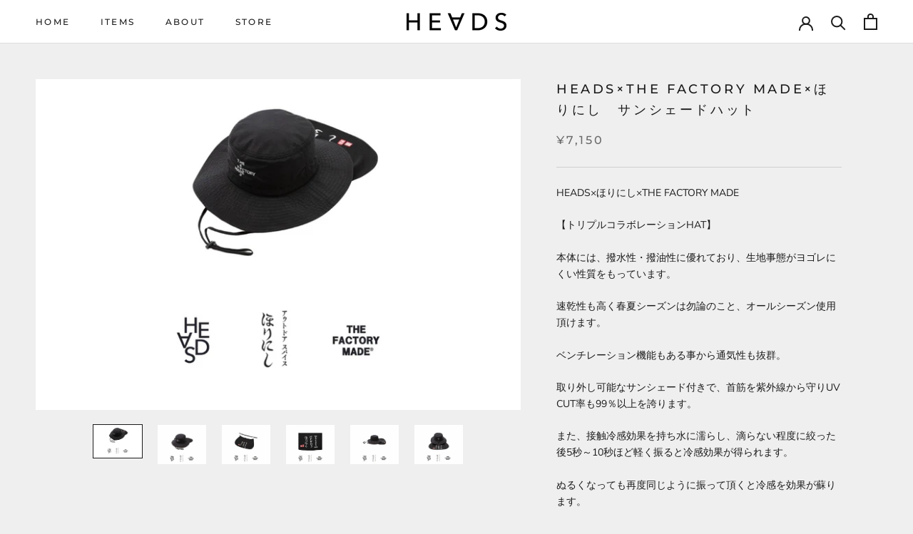

--- FILE ---
content_type: text/html; charset=utf-8
request_url: https://heads-official.com/collections/2024-spring-summer/products/heads-the-factory-made-%E3%81%BB%E3%82%8A%E3%81%AB%E3%81%97-%E3%82%B5%E3%83%B3%E3%82%B7%E3%82%A7%E3%83%BC%E3%83%89%E3%83%8F%E3%83%83%E3%83%88
body_size: 32268
content:
<!doctype html>

<html class="no-js" lang="ja">
  <head>

    <meta charset="utf-8"> 
    <meta http-equiv="X-UA-Compatible" content="IE=edge,chrome=1">
    <meta name="viewport" content="width=device-width, initial-scale=1.0, height=device-height, minimum-scale=1.0, maximum-scale=1.0">
    <meta name="theme-color" content="">

    <title>
      HEADS×THE FACTORY MADE×ほりにし　サンシェードハット
    </title><meta name="description" content="HEADS×ほりにし×THE FACTORY MADE 【トリプルコラボレーションHAT】 本体には、撥水性・撥油性に優れており、生地事態がヨゴレにくい性質をもっています。 速乾性も高く春夏シーズンは勿論のこと、オールシーズン使用頂けます。 ベンチレーション機能もある事から通気性も抜群。 取り外し可能なサンシェード付きで、首筋を紫外線から守りUV CUT率も99％以上を誇ります。 また、接触冷感効果を持ち水に濡らし、滴らない程度に絞った後5秒～10秒ほど軽く振ると冷感効果が得られます。 ぬるくなっても再度同じように振って頂くと冷感を効果が蘇ります。 お洗濯する際は帽子とサンシェードはそれぞれ分けて 単独の手洗いでお願い致します。 ●"><link rel="canonical" href="https://heads-official.com/products/heads-the-factory-made-%e3%81%bb%e3%82%8a%e3%81%ab%e3%81%97-%e3%82%b5%e3%83%b3%e3%82%b7%e3%82%a7%e3%83%bc%e3%83%89%e3%83%8f%e3%83%83%e3%83%88"><link rel="shortcut icon" href="//heads-official.com/cdn/shop/files/heads_favicon_96x.png?v=1635063205" type="image/png"><meta property="og:type" content="product">
  <meta property="og:title" content="HEADS×THE FACTORY MADE×ほりにし　サンシェードハット"><meta property="og:image" content="http://heads-official.com/cdn/shop/files/3B3BEC0B-F229-454A-AA66-97787B2D640D.png?v=1721810166">
    <meta property="og:image:secure_url" content="https://heads-official.com/cdn/shop/files/3B3BEC0B-F229-454A-AA66-97787B2D640D.png?v=1721810166">
    <meta property="og:image:width" content="1100">
    <meta property="og:image:height" content="750"><meta property="product:price:amount" content="7,150">
  <meta property="product:price:currency" content="JPY"><meta property="og:description" content="HEADS×ほりにし×THE FACTORY MADE 【トリプルコラボレーションHAT】 本体には、撥水性・撥油性に優れており、生地事態がヨゴレにくい性質をもっています。 速乾性も高く春夏シーズンは勿論のこと、オールシーズン使用頂けます。 ベンチレーション機能もある事から通気性も抜群。 取り外し可能なサンシェード付きで、首筋を紫外線から守りUV CUT率も99％以上を誇ります。 また、接触冷感効果を持ち水に濡らし、滴らない程度に絞った後5秒～10秒ほど軽く振ると冷感効果が得られます。 ぬるくなっても再度同じように振って頂くと冷感を効果が蘇ります。 お洗濯する際は帽子とサンシェードはそれぞれ分けて 単独の手洗いでお願い致します。 ●"><meta property="og:url" content="https://heads-official.com/products/heads-the-factory-made-%e3%81%bb%e3%82%8a%e3%81%ab%e3%81%97-%e3%82%b5%e3%83%b3%e3%82%b7%e3%82%a7%e3%83%bc%e3%83%89%e3%83%8f%e3%83%83%e3%83%88">
<meta property="og:site_name" content="HEADS"><meta name="twitter:card" content="summary"><meta name="twitter:title" content="HEADS×THE FACTORY MADE×ほりにし　サンシェードハット">
  <meta name="twitter:description" content="HEADS×ほりにし×THE FACTORY MADE
【トリプルコラボレーションHAT】
本体には、撥水性・撥油性に優れており、生地事態がヨゴレにくい性質をもっています。
速乾性も高く春夏シーズンは勿論のこと、オールシーズン使用頂けます。
ベンチレーション機能もある事から通気性も抜群。
取り外し可能なサンシェード付きで、首筋を紫外線から守りUV CUT率も99％以上を誇ります。
また、接触冷感効果を持ち水に濡らし、滴らない程度に絞った後5秒～10秒ほど軽く振ると冷感効果が得られます。
ぬるくなっても再度同じように振って頂くと冷感を効果が蘇ります。
お洗濯する際は帽子とサンシェードはそれぞれ分けて
単独の手洗いでお願い致します。
●「ほりにし」アウトドアショップOrangeの敏腕マネージャー堀西晃弘氏が中心となって開発した、もはや説明不要の人気アウトドアスパイス。 
●「HEADS」TOKYO No.1 SOUL SET、ZOOT16、猪苗代湖ズとして活躍するミュージシャン 渡辺俊美氏が2021年より始動したブランド。 
●「THE FACTORY MADE」Creative directorを務める寺内寛明氏が2017年に立ち上げ、大阪で70年余りの歴史を誇る老舗帽子メーカー中央帽子㈱が提案するHEADWEAR BRAND。
【着用動画】
https://youtu.be/qBQGQIPvAr8?si=gCnapxRHaHSWs3uO">
  <meta name="twitter:image" content="https://heads-official.com/cdn/shop/files/3B3BEC0B-F229-454A-AA66-97787B2D640D_600x600_crop_center.png?v=1721810166">
    <style>
  @font-face {
  font-family: Montserrat;
  font-weight: 500;
  font-style: normal;
  font-display: fallback;
  src: url("//heads-official.com/cdn/fonts/montserrat/montserrat_n5.07ef3781d9c78c8b93c98419da7ad4fbeebb6635.woff2") format("woff2"),
       url("//heads-official.com/cdn/fonts/montserrat/montserrat_n5.adf9b4bd8b0e4f55a0b203cdd84512667e0d5e4d.woff") format("woff");
}

  @font-face {
  font-family: "Nunito Sans";
  font-weight: 400;
  font-style: normal;
  font-display: fallback;
  src: url("//heads-official.com/cdn/fonts/nunito_sans/nunitosans_n4.0276fe080df0ca4e6a22d9cb55aed3ed5ba6b1da.woff2") format("woff2"),
       url("//heads-official.com/cdn/fonts/nunito_sans/nunitosans_n4.b4964bee2f5e7fd9c3826447e73afe2baad607b7.woff") format("woff");
}


  @font-face {
  font-family: "Nunito Sans";
  font-weight: 700;
  font-style: normal;
  font-display: fallback;
  src: url("//heads-official.com/cdn/fonts/nunito_sans/nunitosans_n7.25d963ed46da26098ebeab731e90d8802d989fa5.woff2") format("woff2"),
       url("//heads-official.com/cdn/fonts/nunito_sans/nunitosans_n7.d32e3219b3d2ec82285d3027bd673efc61a996c8.woff") format("woff");
}

  @font-face {
  font-family: "Nunito Sans";
  font-weight: 400;
  font-style: italic;
  font-display: fallback;
  src: url("//heads-official.com/cdn/fonts/nunito_sans/nunitosans_i4.6e408730afac1484cf297c30b0e67c86d17fc586.woff2") format("woff2"),
       url("//heads-official.com/cdn/fonts/nunito_sans/nunitosans_i4.c9b6dcbfa43622b39a5990002775a8381942ae38.woff") format("woff");
}

  @font-face {
  font-family: "Nunito Sans";
  font-weight: 700;
  font-style: italic;
  font-display: fallback;
  src: url("//heads-official.com/cdn/fonts/nunito_sans/nunitosans_i7.8c1124729eec046a321e2424b2acf328c2c12139.woff2") format("woff2"),
       url("//heads-official.com/cdn/fonts/nunito_sans/nunitosans_i7.af4cda04357273e0996d21184432bcb14651a64d.woff") format("woff");
}


  :root {
    --heading-font-family : Montserrat, sans-serif;
    --heading-font-weight : 500;
    --heading-font-style  : normal;

    --text-font-family : "Nunito Sans", sans-serif;
    --text-font-weight : 400;
    --text-font-style  : normal;

    --base-text-font-size   : 14px;
    --default-text-font-size: 14px;--background          : #efefef;
    --background-rgb      : 239, 239, 239;
    --light-background    : #ffffff;
    --light-background-rgb: 255, 255, 255;
    --heading-color       : #1c1b1b;
    --text-color          : #1c1b1b;
    --text-color-rgb      : 28, 27, 27;
    --text-color-light    : #6a6a6a;
    --text-color-light-rgb: 106, 106, 106;
    --link-color          : #6a6a6a;
    --link-color-rgb      : 106, 106, 106;
    --border-color        : #cfcfcf;
    --border-color-rgb    : 207, 207, 207;

    --button-background    : #1c1b1b;
    --button-background-rgb: 28, 27, 27;
    --button-text-color    : #ffffff;

    --header-background       : #ffffff;
    --header-heading-color    : #1c1b1b;
    --header-light-text-color : #6a6a6a;
    --header-border-color     : #dddddd;

    --footer-background    : #ffffff;
    --footer-text-color    : #6a6a6a;
    --footer-heading-color : #1c1b1b;
    --footer-border-color  : #e9e9e9;

    --navigation-background      : #1c1b1b;
    --navigation-background-rgb  : 28, 27, 27;
    --navigation-text-color      : #ffffff;
    --navigation-text-color-light: rgba(255, 255, 255, 0.5);
    --navigation-border-color    : rgba(255, 255, 255, 0.25);

    --newsletter-popup-background     : #1c1b1b;
    --newsletter-popup-text-color     : #ffffff;
    --newsletter-popup-text-color-rgb : 255, 255, 255;

    --secondary-elements-background       : #1c1b1b;
    --secondary-elements-background-rgb   : 28, 27, 27;
    --secondary-elements-text-color       : #ffffff;
    --secondary-elements-text-color-light : rgba(255, 255, 255, 0.5);
    --secondary-elements-border-color     : rgba(255, 255, 255, 0.25);

    --product-sale-price-color    : #f94c43;
    --product-sale-price-color-rgb: 249, 76, 67;

    /* Shopify related variables */
    --payment-terms-background-color: #efefef;

    /* Products */

    --horizontal-spacing-four-products-per-row: 60px;
        --horizontal-spacing-two-products-per-row : 60px;

    --vertical-spacing-four-products-per-row: 60px;
        --vertical-spacing-two-products-per-row : 75px;

    /* Animation */
    --drawer-transition-timing: cubic-bezier(0.645, 0.045, 0.355, 1);
    --header-base-height: 80px; /* We set a default for browsers that do not support CSS variables */

    /* Cursors */
    --cursor-zoom-in-svg    : url(//heads-official.com/cdn/shop/t/6/assets/cursor-zoom-in.svg?v=170532930330058140181753113764);
    --cursor-zoom-in-2x-svg : url(//heads-official.com/cdn/shop/t/6/assets/cursor-zoom-in-2x.svg?v=56685658183649387561753113764);
  }
</style>

<script>
  // IE11 does not have support for CSS variables, so we have to polyfill them
  if (!(((window || {}).CSS || {}).supports && window.CSS.supports('(--a: 0)'))) {
    const script = document.createElement('script');
    script.type = 'text/javascript';
    script.src = 'https://cdn.jsdelivr.net/npm/css-vars-ponyfill@2';
    script.onload = function() {
      cssVars({});
    };

    document.getElementsByTagName('head')[0].appendChild(script);
  }
</script>

    <script>window.performance && window.performance.mark && window.performance.mark('shopify.content_for_header.start');</script><meta name="facebook-domain-verification" content="vaiq6mmc3tbfhbc2fsloww1jpqd1ls">
<meta id="shopify-digital-wallet" name="shopify-digital-wallet" content="/59377713340/digital_wallets/dialog">
<meta name="shopify-checkout-api-token" content="cd91397e07b533a595f914d0eff33b7e">
<link rel="alternate" type="application/json+oembed" href="https://heads-official.com/products/heads-the-factory-made-%e3%81%bb%e3%82%8a%e3%81%ab%e3%81%97-%e3%82%b5%e3%83%b3%e3%82%b7%e3%82%a7%e3%83%bc%e3%83%89%e3%83%8f%e3%83%83%e3%83%88.oembed">
<script async="async" src="/checkouts/internal/preloads.js?locale=ja-JP"></script>
<link rel="preconnect" href="https://shop.app" crossorigin="anonymous">
<script async="async" src="https://shop.app/checkouts/internal/preloads.js?locale=ja-JP&shop_id=59377713340" crossorigin="anonymous"></script>
<script id="apple-pay-shop-capabilities" type="application/json">{"shopId":59377713340,"countryCode":"JP","currencyCode":"JPY","merchantCapabilities":["supports3DS"],"merchantId":"gid:\/\/shopify\/Shop\/59377713340","merchantName":"HEADS","requiredBillingContactFields":["postalAddress","email","phone"],"requiredShippingContactFields":["postalAddress","email","phone"],"shippingType":"shipping","supportedNetworks":["visa","masterCard","amex","jcb","discover"],"total":{"type":"pending","label":"HEADS","amount":"1.00"},"shopifyPaymentsEnabled":true,"supportsSubscriptions":true}</script>
<script id="shopify-features" type="application/json">{"accessToken":"cd91397e07b533a595f914d0eff33b7e","betas":["rich-media-storefront-analytics"],"domain":"heads-official.com","predictiveSearch":false,"shopId":59377713340,"locale":"ja"}</script>
<script>var Shopify = Shopify || {};
Shopify.shop = "heads-official-shop.myshopify.com";
Shopify.locale = "ja";
Shopify.currency = {"active":"JPY","rate":"1.0"};
Shopify.country = "JP";
Shopify.theme = {"name":"202601","id":145770086588,"schema_name":"Prestige","schema_version":"5.1.2","theme_store_id":855,"role":"main"};
Shopify.theme.handle = "null";
Shopify.theme.style = {"id":null,"handle":null};
Shopify.cdnHost = "heads-official.com/cdn";
Shopify.routes = Shopify.routes || {};
Shopify.routes.root = "/";</script>
<script type="module">!function(o){(o.Shopify=o.Shopify||{}).modules=!0}(window);</script>
<script>!function(o){function n(){var o=[];function n(){o.push(Array.prototype.slice.apply(arguments))}return n.q=o,n}var t=o.Shopify=o.Shopify||{};t.loadFeatures=n(),t.autoloadFeatures=n()}(window);</script>
<script>
  window.ShopifyPay = window.ShopifyPay || {};
  window.ShopifyPay.apiHost = "shop.app\/pay";
  window.ShopifyPay.redirectState = null;
</script>
<script id="shop-js-analytics" type="application/json">{"pageType":"product"}</script>
<script defer="defer" async type="module" src="//heads-official.com/cdn/shopifycloud/shop-js/modules/v2/client.init-shop-cart-sync_0MstufBG.ja.esm.js"></script>
<script defer="defer" async type="module" src="//heads-official.com/cdn/shopifycloud/shop-js/modules/v2/chunk.common_jll-23Z1.esm.js"></script>
<script defer="defer" async type="module" src="//heads-official.com/cdn/shopifycloud/shop-js/modules/v2/chunk.modal_HXih6-AF.esm.js"></script>
<script type="module">
  await import("//heads-official.com/cdn/shopifycloud/shop-js/modules/v2/client.init-shop-cart-sync_0MstufBG.ja.esm.js");
await import("//heads-official.com/cdn/shopifycloud/shop-js/modules/v2/chunk.common_jll-23Z1.esm.js");
await import("//heads-official.com/cdn/shopifycloud/shop-js/modules/v2/chunk.modal_HXih6-AF.esm.js");

  window.Shopify.SignInWithShop?.initShopCartSync?.({"fedCMEnabled":true,"windoidEnabled":true});

</script>
<script>
  window.Shopify = window.Shopify || {};
  if (!window.Shopify.featureAssets) window.Shopify.featureAssets = {};
  window.Shopify.featureAssets['shop-js'] = {"shop-cart-sync":["modules/v2/client.shop-cart-sync_DN7iwvRY.ja.esm.js","modules/v2/chunk.common_jll-23Z1.esm.js","modules/v2/chunk.modal_HXih6-AF.esm.js"],"init-fed-cm":["modules/v2/client.init-fed-cm_DmZOWWut.ja.esm.js","modules/v2/chunk.common_jll-23Z1.esm.js","modules/v2/chunk.modal_HXih6-AF.esm.js"],"shop-cash-offers":["modules/v2/client.shop-cash-offers_HFfvn_Gz.ja.esm.js","modules/v2/chunk.common_jll-23Z1.esm.js","modules/v2/chunk.modal_HXih6-AF.esm.js"],"shop-login-button":["modules/v2/client.shop-login-button_BVN3pvk0.ja.esm.js","modules/v2/chunk.common_jll-23Z1.esm.js","modules/v2/chunk.modal_HXih6-AF.esm.js"],"pay-button":["modules/v2/client.pay-button_CyS_4GVi.ja.esm.js","modules/v2/chunk.common_jll-23Z1.esm.js","modules/v2/chunk.modal_HXih6-AF.esm.js"],"shop-button":["modules/v2/client.shop-button_zh22db91.ja.esm.js","modules/v2/chunk.common_jll-23Z1.esm.js","modules/v2/chunk.modal_HXih6-AF.esm.js"],"avatar":["modules/v2/client.avatar_BTnouDA3.ja.esm.js"],"init-windoid":["modules/v2/client.init-windoid_BlVJIuJ5.ja.esm.js","modules/v2/chunk.common_jll-23Z1.esm.js","modules/v2/chunk.modal_HXih6-AF.esm.js"],"init-shop-for-new-customer-accounts":["modules/v2/client.init-shop-for-new-customer-accounts_BqzwtUK7.ja.esm.js","modules/v2/client.shop-login-button_BVN3pvk0.ja.esm.js","modules/v2/chunk.common_jll-23Z1.esm.js","modules/v2/chunk.modal_HXih6-AF.esm.js"],"init-shop-email-lookup-coordinator":["modules/v2/client.init-shop-email-lookup-coordinator_DKDv3hKi.ja.esm.js","modules/v2/chunk.common_jll-23Z1.esm.js","modules/v2/chunk.modal_HXih6-AF.esm.js"],"init-shop-cart-sync":["modules/v2/client.init-shop-cart-sync_0MstufBG.ja.esm.js","modules/v2/chunk.common_jll-23Z1.esm.js","modules/v2/chunk.modal_HXih6-AF.esm.js"],"shop-toast-manager":["modules/v2/client.shop-toast-manager_BkVvTGW3.ja.esm.js","modules/v2/chunk.common_jll-23Z1.esm.js","modules/v2/chunk.modal_HXih6-AF.esm.js"],"init-customer-accounts":["modules/v2/client.init-customer-accounts_CZbUHFPX.ja.esm.js","modules/v2/client.shop-login-button_BVN3pvk0.ja.esm.js","modules/v2/chunk.common_jll-23Z1.esm.js","modules/v2/chunk.modal_HXih6-AF.esm.js"],"init-customer-accounts-sign-up":["modules/v2/client.init-customer-accounts-sign-up_C0QA8nCd.ja.esm.js","modules/v2/client.shop-login-button_BVN3pvk0.ja.esm.js","modules/v2/chunk.common_jll-23Z1.esm.js","modules/v2/chunk.modal_HXih6-AF.esm.js"],"shop-follow-button":["modules/v2/client.shop-follow-button_CSkbpFfm.ja.esm.js","modules/v2/chunk.common_jll-23Z1.esm.js","modules/v2/chunk.modal_HXih6-AF.esm.js"],"checkout-modal":["modules/v2/client.checkout-modal_rYdHFJTE.ja.esm.js","modules/v2/chunk.common_jll-23Z1.esm.js","modules/v2/chunk.modal_HXih6-AF.esm.js"],"shop-login":["modules/v2/client.shop-login_DeXIozZF.ja.esm.js","modules/v2/chunk.common_jll-23Z1.esm.js","modules/v2/chunk.modal_HXih6-AF.esm.js"],"lead-capture":["modules/v2/client.lead-capture_DGEoeVgo.ja.esm.js","modules/v2/chunk.common_jll-23Z1.esm.js","modules/v2/chunk.modal_HXih6-AF.esm.js"],"payment-terms":["modules/v2/client.payment-terms_BXPcfuME.ja.esm.js","modules/v2/chunk.common_jll-23Z1.esm.js","modules/v2/chunk.modal_HXih6-AF.esm.js"]};
</script>
<script id="__st">var __st={"a":59377713340,"offset":32400,"reqid":"4050b7f4-3aa5-4bc9-92db-0efa4ec02a00-1769269791","pageurl":"heads-official.com\/collections\/2024-spring-summer\/products\/heads-the-factory-made-%E3%81%BB%E3%82%8A%E3%81%AB%E3%81%97-%E3%82%B5%E3%83%B3%E3%82%B7%E3%82%A7%E3%83%BC%E3%83%89%E3%83%8F%E3%83%83%E3%83%88","u":"225009b8e3b1","p":"product","rtyp":"product","rid":8487579910332};</script>
<script>window.ShopifyPaypalV4VisibilityTracking = true;</script>
<script id="captcha-bootstrap">!function(){'use strict';const t='contact',e='account',n='new_comment',o=[[t,t],['blogs',n],['comments',n],[t,'customer']],c=[[e,'customer_login'],[e,'guest_login'],[e,'recover_customer_password'],[e,'create_customer']],r=t=>t.map((([t,e])=>`form[action*='/${t}']:not([data-nocaptcha='true']) input[name='form_type'][value='${e}']`)).join(','),a=t=>()=>t?[...document.querySelectorAll(t)].map((t=>t.form)):[];function s(){const t=[...o],e=r(t);return a(e)}const i='password',u='form_key',d=['recaptcha-v3-token','g-recaptcha-response','h-captcha-response',i],f=()=>{try{return window.sessionStorage}catch{return}},m='__shopify_v',_=t=>t.elements[u];function p(t,e,n=!1){try{const o=window.sessionStorage,c=JSON.parse(o.getItem(e)),{data:r}=function(t){const{data:e,action:n}=t;return t[m]||n?{data:e,action:n}:{data:t,action:n}}(c);for(const[e,n]of Object.entries(r))t.elements[e]&&(t.elements[e].value=n);n&&o.removeItem(e)}catch(o){console.error('form repopulation failed',{error:o})}}const l='form_type',E='cptcha';function T(t){t.dataset[E]=!0}const w=window,h=w.document,L='Shopify',v='ce_forms',y='captcha';let A=!1;((t,e)=>{const n=(g='f06e6c50-85a8-45c8-87d0-21a2b65856fe',I='https://cdn.shopify.com/shopifycloud/storefront-forms-hcaptcha/ce_storefront_forms_captcha_hcaptcha.v1.5.2.iife.js',D={infoText:'hCaptchaによる保護',privacyText:'プライバシー',termsText:'利用規約'},(t,e,n)=>{const o=w[L][v],c=o.bindForm;if(c)return c(t,g,e,D).then(n);var r;o.q.push([[t,g,e,D],n]),r=I,A||(h.body.append(Object.assign(h.createElement('script'),{id:'captcha-provider',async:!0,src:r})),A=!0)});var g,I,D;w[L]=w[L]||{},w[L][v]=w[L][v]||{},w[L][v].q=[],w[L][y]=w[L][y]||{},w[L][y].protect=function(t,e){n(t,void 0,e),T(t)},Object.freeze(w[L][y]),function(t,e,n,w,h,L){const[v,y,A,g]=function(t,e,n){const i=e?o:[],u=t?c:[],d=[...i,...u],f=r(d),m=r(i),_=r(d.filter((([t,e])=>n.includes(e))));return[a(f),a(m),a(_),s()]}(w,h,L),I=t=>{const e=t.target;return e instanceof HTMLFormElement?e:e&&e.form},D=t=>v().includes(t);t.addEventListener('submit',(t=>{const e=I(t);if(!e)return;const n=D(e)&&!e.dataset.hcaptchaBound&&!e.dataset.recaptchaBound,o=_(e),c=g().includes(e)&&(!o||!o.value);(n||c)&&t.preventDefault(),c&&!n&&(function(t){try{if(!f())return;!function(t){const e=f();if(!e)return;const n=_(t);if(!n)return;const o=n.value;o&&e.removeItem(o)}(t);const e=Array.from(Array(32),(()=>Math.random().toString(36)[2])).join('');!function(t,e){_(t)||t.append(Object.assign(document.createElement('input'),{type:'hidden',name:u})),t.elements[u].value=e}(t,e),function(t,e){const n=f();if(!n)return;const o=[...t.querySelectorAll(`input[type='${i}']`)].map((({name:t})=>t)),c=[...d,...o],r={};for(const[a,s]of new FormData(t).entries())c.includes(a)||(r[a]=s);n.setItem(e,JSON.stringify({[m]:1,action:t.action,data:r}))}(t,e)}catch(e){console.error('failed to persist form',e)}}(e),e.submit())}));const S=(t,e)=>{t&&!t.dataset[E]&&(n(t,e.some((e=>e===t))),T(t))};for(const o of['focusin','change'])t.addEventListener(o,(t=>{const e=I(t);D(e)&&S(e,y())}));const B=e.get('form_key'),M=e.get(l),P=B&&M;t.addEventListener('DOMContentLoaded',(()=>{const t=y();if(P)for(const e of t)e.elements[l].value===M&&p(e,B);[...new Set([...A(),...v().filter((t=>'true'===t.dataset.shopifyCaptcha))])].forEach((e=>S(e,t)))}))}(h,new URLSearchParams(w.location.search),n,t,e,['guest_login'])})(!0,!0)}();</script>
<script integrity="sha256-4kQ18oKyAcykRKYeNunJcIwy7WH5gtpwJnB7kiuLZ1E=" data-source-attribution="shopify.loadfeatures" defer="defer" src="//heads-official.com/cdn/shopifycloud/storefront/assets/storefront/load_feature-a0a9edcb.js" crossorigin="anonymous"></script>
<script crossorigin="anonymous" defer="defer" src="//heads-official.com/cdn/shopifycloud/storefront/assets/shopify_pay/storefront-65b4c6d7.js?v=20250812"></script>
<script data-source-attribution="shopify.dynamic_checkout.dynamic.init">var Shopify=Shopify||{};Shopify.PaymentButton=Shopify.PaymentButton||{isStorefrontPortableWallets:!0,init:function(){window.Shopify.PaymentButton.init=function(){};var t=document.createElement("script");t.src="https://heads-official.com/cdn/shopifycloud/portable-wallets/latest/portable-wallets.ja.js",t.type="module",document.head.appendChild(t)}};
</script>
<script data-source-attribution="shopify.dynamic_checkout.buyer_consent">
  function portableWalletsHideBuyerConsent(e){var t=document.getElementById("shopify-buyer-consent"),n=document.getElementById("shopify-subscription-policy-button");t&&n&&(t.classList.add("hidden"),t.setAttribute("aria-hidden","true"),n.removeEventListener("click",e))}function portableWalletsShowBuyerConsent(e){var t=document.getElementById("shopify-buyer-consent"),n=document.getElementById("shopify-subscription-policy-button");t&&n&&(t.classList.remove("hidden"),t.removeAttribute("aria-hidden"),n.addEventListener("click",e))}window.Shopify?.PaymentButton&&(window.Shopify.PaymentButton.hideBuyerConsent=portableWalletsHideBuyerConsent,window.Shopify.PaymentButton.showBuyerConsent=portableWalletsShowBuyerConsent);
</script>
<script data-source-attribution="shopify.dynamic_checkout.cart.bootstrap">document.addEventListener("DOMContentLoaded",(function(){function t(){return document.querySelector("shopify-accelerated-checkout-cart, shopify-accelerated-checkout")}if(t())Shopify.PaymentButton.init();else{new MutationObserver((function(e,n){t()&&(Shopify.PaymentButton.init(),n.disconnect())})).observe(document.body,{childList:!0,subtree:!0})}}));
</script>
<link id="shopify-accelerated-checkout-styles" rel="stylesheet" media="screen" href="https://heads-official.com/cdn/shopifycloud/portable-wallets/latest/accelerated-checkout-backwards-compat.css" crossorigin="anonymous">
<style id="shopify-accelerated-checkout-cart">
        #shopify-buyer-consent {
  margin-top: 1em;
  display: inline-block;
  width: 100%;
}

#shopify-buyer-consent.hidden {
  display: none;
}

#shopify-subscription-policy-button {
  background: none;
  border: none;
  padding: 0;
  text-decoration: underline;
  font-size: inherit;
  cursor: pointer;
}

#shopify-subscription-policy-button::before {
  box-shadow: none;
}

      </style>

<script>window.performance && window.performance.mark && window.performance.mark('shopify.content_for_header.end');</script>

    <link rel="stylesheet" href="//heads-official.com/cdn/shop/t/6/assets/theme.css?v=138977431442008897831759672929">

    <script>// This allows to expose several variables to the global scope, to be used in scripts
      window.theme = {
        pageType: "product",
        moneyFormat: "¥{{amount_no_decimals}}",
        moneyWithCurrencyFormat: "¥{{amount_no_decimals}} JPY",
        productImageSize: "short",
        searchMode: "product,article",
        showPageTransition: false,
        showElementStaggering: true,
        showImageZooming: true
      };

      window.routes = {
        rootUrl: "\/",
        rootUrlWithoutSlash: '',
        cartUrl: "\/cart",
        cartAddUrl: "\/cart\/add",
        cartChangeUrl: "\/cart\/change",
        searchUrl: "\/search",
        productRecommendationsUrl: "\/recommendations\/products"
      };

      window.languages = {
        cartAddNote: "注文メモを追加",
        cartEditNote: "注文メモを変更",
        productImageLoadingError: "この画像を読み込めませんでした。 ページをリロードしてください。",
        productFormAddToCart: "カートに追加する",
        productFormUnavailable: "お取り扱いできません",
        productFormSoldOut: "SOLD OUT",
        shippingEstimatorOneResult: "1つのオプションが利用可能：",
        shippingEstimatorMoreResults: "{{count}}つのオプションが利用可能：",
        shippingEstimatorNoResults: "配送が見つかりませんでした"
      };

      window.lazySizesConfig = {
        loadHidden: false,
        hFac: 0.5,
        expFactor: 2,
        ricTimeout: 150,
        lazyClass: 'Image--lazyLoad',
        loadingClass: 'Image--lazyLoading',
        loadedClass: 'Image--lazyLoaded'
      };

      document.documentElement.className = document.documentElement.className.replace('no-js', 'js');
      document.documentElement.style.setProperty('--window-height', window.innerHeight + 'px');

      // We do a quick detection of some features (we could use Modernizr but for so little...)
      (function() {
        document.documentElement.className += ((window.CSS && window.CSS.supports('(position: sticky) or (position: -webkit-sticky)')) ? ' supports-sticky' : ' no-supports-sticky');
        document.documentElement.className += (window.matchMedia('(-moz-touch-enabled: 1), (hover: none)')).matches ? ' no-supports-hover' : ' supports-hover';
      }());
    </script>

    <script src="//heads-official.com/cdn/shop/t/6/assets/lazysizes.min.js?v=174358363404432586981753113764" async></script><script src="https://polyfill-fastly.net/v3/polyfill.min.js?unknown=polyfill&features=fetch,Element.prototype.closest,Element.prototype.remove,Element.prototype.classList,Array.prototype.includes,Array.prototype.fill,Object.assign,CustomEvent,IntersectionObserver,IntersectionObserverEntry,URL" defer></script>
    <script src="//heads-official.com/cdn/shop/t/6/assets/libs.min.js?v=26178543184394469741753113764" defer></script>
    <script src="//heads-official.com/cdn/shop/t/6/assets/theme.min.js?v=55365834418760724951753113764" defer></script>
    <script src="//heads-official.com/cdn/shop/t/6/assets/custom.js?v=183944157590872491501753113764" defer></script>

    <script>
      (function () {
        window.onpageshow = function() {
          if (window.theme.showPageTransition) {
            var pageTransition = document.querySelector('.PageTransition');

            if (pageTransition) {
              pageTransition.style.visibility = 'visible';
              pageTransition.style.opacity = '0';
            }
          }

          // When the page is loaded from the cache, we have to reload the cart content
          document.documentElement.dispatchEvent(new CustomEvent('cart:refresh', {
            bubbles: true
          }));
        };
      })();
    </script>

    
  <script type="application/ld+json">
  {
    "@context": "http://schema.org",
    "@type": "Product",
    "offers": [{
          "@type": "Offer",
          "name": "Default Title",
          "availability":"https://schema.org/InStock",
          "price": 7150.0,
          "priceCurrency": "JPY",
          "priceValidUntil": "2026-02-04","sku": "FM886-24S00-01","url": "/products/heads-the-factory-made-%E3%81%BB%E3%82%8A%E3%81%AB%E3%81%97-%E3%82%B5%E3%83%B3%E3%82%B7%E3%82%A7%E3%83%BC%E3%83%89%E3%83%8F%E3%83%83%E3%83%88?variant=44003123822780"
        }
],
    "brand": {
      "name": "HEADS"
    },
    "name": "HEADS×THE FACTORY MADE×ほりにし　サンシェードハット",
    "description": "HEADS×ほりにし×THE FACTORY MADE\n【トリプルコラボレーションHAT】\n本体には、撥水性・撥油性に優れており、生地事態がヨゴレにくい性質をもっています。\n速乾性も高く春夏シーズンは勿論のこと、オールシーズン使用頂けます。\nベンチレーション機能もある事から通気性も抜群。\n取り外し可能なサンシェード付きで、首筋を紫外線から守りUV CUT率も99％以上を誇ります。\nまた、接触冷感効果を持ち水に濡らし、滴らない程度に絞った後5秒～10秒ほど軽く振ると冷感効果が得られます。\nぬるくなっても再度同じように振って頂くと冷感を効果が蘇ります。\nお洗濯する際は帽子とサンシェードはそれぞれ分けて\n単独の手洗いでお願い致します。\n●「ほりにし」アウトドアショップOrangeの敏腕マネージャー堀西晃弘氏が中心となって開発した、もはや説明不要の人気アウトドアスパイス。 \n●「HEADS」TOKYO No.1 SOUL SET、ZOOT16、猪苗代湖ズとして活躍するミュージシャン 渡辺俊美氏が2021年より始動したブランド。 \n●「THE FACTORY MADE」Creative directorを務める寺内寛明氏が2017年に立ち上げ、大阪で70年余りの歴史を誇る老舗帽子メーカー中央帽子㈱が提案するHEADWEAR BRAND。\n【着用動画】\nhttps:\/\/youtu.be\/qBQGQIPvAr8?si=gCnapxRHaHSWs3uO",
    "category": "",
    "url": "/products/heads-the-factory-made-%E3%81%BB%E3%82%8A%E3%81%AB%E3%81%97-%E3%82%B5%E3%83%B3%E3%82%B7%E3%82%A7%E3%83%BC%E3%83%89%E3%83%8F%E3%83%83%E3%83%88",
    "sku": "FM886-24S00-01",
    "image": {
      "@type": "ImageObject",
      "url": "https://heads-official.com/cdn/shop/files/3B3BEC0B-F229-454A-AA66-97787B2D640D_1024x.png?v=1721810166",
      "image": "https://heads-official.com/cdn/shop/files/3B3BEC0B-F229-454A-AA66-97787B2D640D_1024x.png?v=1721810166",
      "name": "HEADS×THE FACTORY MADE×ほりにし　サンシェードハット",
      "width": "1024",
      "height": "1024"
    }
  }
  </script>



  <script type="application/ld+json">
  {
    "@context": "http://schema.org",
    "@type": "BreadcrumbList",
  "itemListElement": [{
      "@type": "ListItem",
      "position": 1,
      "name": "Translation missing: ja.general.breadcrumb.home",
      "item": "https://heads-official.com"
    },{
          "@type": "ListItem",
          "position": 2,
          "name": "2024",
          "item": "https://heads-official.com/collections/2024-spring-summer"
        }, {
          "@type": "ListItem",
          "position": 3,
          "name": "HEADS×THE FACTORY MADE×ほりにし　サンシェードハット",
          "item": "https://heads-official.com/collections/2024-spring-summer/products/heads-the-factory-made-%E3%81%BB%E3%82%8A%E3%81%AB%E3%81%97-%E3%82%B5%E3%83%B3%E3%82%B7%E3%82%A7%E3%83%BC%E3%83%89%E3%83%8F%E3%83%83%E3%83%88"
        }]
  }
  </script>

  <script src="https://cdn.shopify.com/extensions/019b7e96-e748-7ff1-a653-c27532b6eb95/getsale-35/assets/v3-qty-breaks.js" type="text/javascript" defer="defer"></script>
<script src="https://cdn.shopify.com/extensions/019b7e96-e748-7ff1-a653-c27532b6eb95/getsale-35/assets/v3-timer.js" type="text/javascript" defer="defer"></script>
<script src="https://cdn.shopify.com/extensions/019b7e96-e748-7ff1-a653-c27532b6eb95/getsale-35/assets/v3-banner.js" type="text/javascript" defer="defer"></script>
<script src="https://cdn.shopify.com/extensions/019bec07-88cf-781e-9102-f5f8ea30a972/wishlist-shopify-app-638/assets/wishlistcollections.js" type="text/javascript" defer="defer"></script>
<link href="https://cdn.shopify.com/extensions/019bec07-88cf-781e-9102-f5f8ea30a972/wishlist-shopify-app-638/assets/wishlistcollections.css" rel="stylesheet" type="text/css" media="all">
<link href="https://monorail-edge.shopifysvc.com" rel="dns-prefetch">
<script>(function(){if ("sendBeacon" in navigator && "performance" in window) {try {var session_token_from_headers = performance.getEntriesByType('navigation')[0].serverTiming.find(x => x.name == '_s').description;} catch {var session_token_from_headers = undefined;}var session_cookie_matches = document.cookie.match(/_shopify_s=([^;]*)/);var session_token_from_cookie = session_cookie_matches && session_cookie_matches.length === 2 ? session_cookie_matches[1] : "";var session_token = session_token_from_headers || session_token_from_cookie || "";function handle_abandonment_event(e) {var entries = performance.getEntries().filter(function(entry) {return /monorail-edge.shopifysvc.com/.test(entry.name);});if (!window.abandonment_tracked && entries.length === 0) {window.abandonment_tracked = true;var currentMs = Date.now();var navigation_start = performance.timing.navigationStart;var payload = {shop_id: 59377713340,url: window.location.href,navigation_start,duration: currentMs - navigation_start,session_token,page_type: "product"};window.navigator.sendBeacon("https://monorail-edge.shopifysvc.com/v1/produce", JSON.stringify({schema_id: "online_store_buyer_site_abandonment/1.1",payload: payload,metadata: {event_created_at_ms: currentMs,event_sent_at_ms: currentMs}}));}}window.addEventListener('pagehide', handle_abandonment_event);}}());</script>
<script id="web-pixels-manager-setup">(function e(e,d,r,n,o){if(void 0===o&&(o={}),!Boolean(null===(a=null===(i=window.Shopify)||void 0===i?void 0:i.analytics)||void 0===a?void 0:a.replayQueue)){var i,a;window.Shopify=window.Shopify||{};var t=window.Shopify;t.analytics=t.analytics||{};var s=t.analytics;s.replayQueue=[],s.publish=function(e,d,r){return s.replayQueue.push([e,d,r]),!0};try{self.performance.mark("wpm:start")}catch(e){}var l=function(){var e={modern:/Edge?\/(1{2}[4-9]|1[2-9]\d|[2-9]\d{2}|\d{4,})\.\d+(\.\d+|)|Firefox\/(1{2}[4-9]|1[2-9]\d|[2-9]\d{2}|\d{4,})\.\d+(\.\d+|)|Chrom(ium|e)\/(9{2}|\d{3,})\.\d+(\.\d+|)|(Maci|X1{2}).+ Version\/(15\.\d+|(1[6-9]|[2-9]\d|\d{3,})\.\d+)([,.]\d+|)( \(\w+\)|)( Mobile\/\w+|) Safari\/|Chrome.+OPR\/(9{2}|\d{3,})\.\d+\.\d+|(CPU[ +]OS|iPhone[ +]OS|CPU[ +]iPhone|CPU IPhone OS|CPU iPad OS)[ +]+(15[._]\d+|(1[6-9]|[2-9]\d|\d{3,})[._]\d+)([._]\d+|)|Android:?[ /-](13[3-9]|1[4-9]\d|[2-9]\d{2}|\d{4,})(\.\d+|)(\.\d+|)|Android.+Firefox\/(13[5-9]|1[4-9]\d|[2-9]\d{2}|\d{4,})\.\d+(\.\d+|)|Android.+Chrom(ium|e)\/(13[3-9]|1[4-9]\d|[2-9]\d{2}|\d{4,})\.\d+(\.\d+|)|SamsungBrowser\/([2-9]\d|\d{3,})\.\d+/,legacy:/Edge?\/(1[6-9]|[2-9]\d|\d{3,})\.\d+(\.\d+|)|Firefox\/(5[4-9]|[6-9]\d|\d{3,})\.\d+(\.\d+|)|Chrom(ium|e)\/(5[1-9]|[6-9]\d|\d{3,})\.\d+(\.\d+|)([\d.]+$|.*Safari\/(?![\d.]+ Edge\/[\d.]+$))|(Maci|X1{2}).+ Version\/(10\.\d+|(1[1-9]|[2-9]\d|\d{3,})\.\d+)([,.]\d+|)( \(\w+\)|)( Mobile\/\w+|) Safari\/|Chrome.+OPR\/(3[89]|[4-9]\d|\d{3,})\.\d+\.\d+|(CPU[ +]OS|iPhone[ +]OS|CPU[ +]iPhone|CPU IPhone OS|CPU iPad OS)[ +]+(10[._]\d+|(1[1-9]|[2-9]\d|\d{3,})[._]\d+)([._]\d+|)|Android:?[ /-](13[3-9]|1[4-9]\d|[2-9]\d{2}|\d{4,})(\.\d+|)(\.\d+|)|Mobile Safari.+OPR\/([89]\d|\d{3,})\.\d+\.\d+|Android.+Firefox\/(13[5-9]|1[4-9]\d|[2-9]\d{2}|\d{4,})\.\d+(\.\d+|)|Android.+Chrom(ium|e)\/(13[3-9]|1[4-9]\d|[2-9]\d{2}|\d{4,})\.\d+(\.\d+|)|Android.+(UC? ?Browser|UCWEB|U3)[ /]?(15\.([5-9]|\d{2,})|(1[6-9]|[2-9]\d|\d{3,})\.\d+)\.\d+|SamsungBrowser\/(5\.\d+|([6-9]|\d{2,})\.\d+)|Android.+MQ{2}Browser\/(14(\.(9|\d{2,})|)|(1[5-9]|[2-9]\d|\d{3,})(\.\d+|))(\.\d+|)|K[Aa][Ii]OS\/(3\.\d+|([4-9]|\d{2,})\.\d+)(\.\d+|)/},d=e.modern,r=e.legacy,n=navigator.userAgent;return n.match(d)?"modern":n.match(r)?"legacy":"unknown"}(),u="modern"===l?"modern":"legacy",c=(null!=n?n:{modern:"",legacy:""})[u],f=function(e){return[e.baseUrl,"/wpm","/b",e.hashVersion,"modern"===e.buildTarget?"m":"l",".js"].join("")}({baseUrl:d,hashVersion:r,buildTarget:u}),m=function(e){var d=e.version,r=e.bundleTarget,n=e.surface,o=e.pageUrl,i=e.monorailEndpoint;return{emit:function(e){var a=e.status,t=e.errorMsg,s=(new Date).getTime(),l=JSON.stringify({metadata:{event_sent_at_ms:s},events:[{schema_id:"web_pixels_manager_load/3.1",payload:{version:d,bundle_target:r,page_url:o,status:a,surface:n,error_msg:t},metadata:{event_created_at_ms:s}}]});if(!i)return console&&console.warn&&console.warn("[Web Pixels Manager] No Monorail endpoint provided, skipping logging."),!1;try{return self.navigator.sendBeacon.bind(self.navigator)(i,l)}catch(e){}var u=new XMLHttpRequest;try{return u.open("POST",i,!0),u.setRequestHeader("Content-Type","text/plain"),u.send(l),!0}catch(e){return console&&console.warn&&console.warn("[Web Pixels Manager] Got an unhandled error while logging to Monorail."),!1}}}}({version:r,bundleTarget:l,surface:e.surface,pageUrl:self.location.href,monorailEndpoint:e.monorailEndpoint});try{o.browserTarget=l,function(e){var d=e.src,r=e.async,n=void 0===r||r,o=e.onload,i=e.onerror,a=e.sri,t=e.scriptDataAttributes,s=void 0===t?{}:t,l=document.createElement("script"),u=document.querySelector("head"),c=document.querySelector("body");if(l.async=n,l.src=d,a&&(l.integrity=a,l.crossOrigin="anonymous"),s)for(var f in s)if(Object.prototype.hasOwnProperty.call(s,f))try{l.dataset[f]=s[f]}catch(e){}if(o&&l.addEventListener("load",o),i&&l.addEventListener("error",i),u)u.appendChild(l);else{if(!c)throw new Error("Did not find a head or body element to append the script");c.appendChild(l)}}({src:f,async:!0,onload:function(){if(!function(){var e,d;return Boolean(null===(d=null===(e=window.Shopify)||void 0===e?void 0:e.analytics)||void 0===d?void 0:d.initialized)}()){var d=window.webPixelsManager.init(e)||void 0;if(d){var r=window.Shopify.analytics;r.replayQueue.forEach((function(e){var r=e[0],n=e[1],o=e[2];d.publishCustomEvent(r,n,o)})),r.replayQueue=[],r.publish=d.publishCustomEvent,r.visitor=d.visitor,r.initialized=!0}}},onerror:function(){return m.emit({status:"failed",errorMsg:"".concat(f," has failed to load")})},sri:function(e){var d=/^sha384-[A-Za-z0-9+/=]+$/;return"string"==typeof e&&d.test(e)}(c)?c:"",scriptDataAttributes:o}),m.emit({status:"loading"})}catch(e){m.emit({status:"failed",errorMsg:(null==e?void 0:e.message)||"Unknown error"})}}})({shopId: 59377713340,storefrontBaseUrl: "https://heads-official.com",extensionsBaseUrl: "https://extensions.shopifycdn.com/cdn/shopifycloud/web-pixels-manager",monorailEndpoint: "https://monorail-edge.shopifysvc.com/unstable/produce_batch",surface: "storefront-renderer",enabledBetaFlags: ["2dca8a86"],webPixelsConfigList: [{"id":"1621196988","configuration":"{\"accountID\":\"test\"}","eventPayloadVersion":"v1","runtimeContext":"STRICT","scriptVersion":"0669db19c9e7099f087f562300fcc2df","type":"APP","apiClientId":213823619073,"privacyPurposes":["ANALYTICS","MARKETING","SALE_OF_DATA"],"dataSharingAdjustments":{"protectedCustomerApprovalScopes":["read_customer_personal_data"]}},{"id":"923369660","configuration":"{\"swymApiEndpoint\":\"https:\/\/swymstore-v3free-01.swymrelay.com\",\"swymTier\":\"v3free-01\"}","eventPayloadVersion":"v1","runtimeContext":"STRICT","scriptVersion":"5b6f6917e306bc7f24523662663331c0","type":"APP","apiClientId":1350849,"privacyPurposes":["ANALYTICS","MARKETING","PREFERENCES"],"dataSharingAdjustments":{"protectedCustomerApprovalScopes":["read_customer_email","read_customer_name","read_customer_personal_data","read_customer_phone"]}},{"id":"705036476","configuration":"{\"pixel_id\":\"1688831541704602\",\"pixel_type\":\"facebook_pixel\"}","eventPayloadVersion":"v1","runtimeContext":"OPEN","scriptVersion":"ca16bc87fe92b6042fbaa3acc2fbdaa6","type":"APP","apiClientId":2329312,"privacyPurposes":["ANALYTICS","MARKETING","SALE_OF_DATA"],"dataSharingAdjustments":{"protectedCustomerApprovalScopes":["read_customer_address","read_customer_email","read_customer_name","read_customer_personal_data","read_customer_phone"]}},{"id":"471761084","configuration":"{\"config\":\"{\\\"pixel_id\\\":\\\"G-DBDR2NP1F9\\\",\\\"gtag_events\\\":[{\\\"type\\\":\\\"purchase\\\",\\\"action_label\\\":\\\"G-DBDR2NP1F9\\\"},{\\\"type\\\":\\\"page_view\\\",\\\"action_label\\\":\\\"G-DBDR2NP1F9\\\"},{\\\"type\\\":\\\"view_item\\\",\\\"action_label\\\":\\\"G-DBDR2NP1F9\\\"},{\\\"type\\\":\\\"search\\\",\\\"action_label\\\":\\\"G-DBDR2NP1F9\\\"},{\\\"type\\\":\\\"add_to_cart\\\",\\\"action_label\\\":\\\"G-DBDR2NP1F9\\\"},{\\\"type\\\":\\\"begin_checkout\\\",\\\"action_label\\\":\\\"G-DBDR2NP1F9\\\"},{\\\"type\\\":\\\"add_payment_info\\\",\\\"action_label\\\":\\\"G-DBDR2NP1F9\\\"}],\\\"enable_monitoring_mode\\\":false}\"}","eventPayloadVersion":"v1","runtimeContext":"OPEN","scriptVersion":"b2a88bafab3e21179ed38636efcd8a93","type":"APP","apiClientId":1780363,"privacyPurposes":[],"dataSharingAdjustments":{"protectedCustomerApprovalScopes":["read_customer_address","read_customer_email","read_customer_name","read_customer_personal_data","read_customer_phone"]}},{"id":"shopify-app-pixel","configuration":"{}","eventPayloadVersion":"v1","runtimeContext":"STRICT","scriptVersion":"0450","apiClientId":"shopify-pixel","type":"APP","privacyPurposes":["ANALYTICS","MARKETING"]},{"id":"shopify-custom-pixel","eventPayloadVersion":"v1","runtimeContext":"LAX","scriptVersion":"0450","apiClientId":"shopify-pixel","type":"CUSTOM","privacyPurposes":["ANALYTICS","MARKETING"]}],isMerchantRequest: false,initData: {"shop":{"name":"HEADS","paymentSettings":{"currencyCode":"JPY"},"myshopifyDomain":"heads-official-shop.myshopify.com","countryCode":"JP","storefrontUrl":"https:\/\/heads-official.com"},"customer":null,"cart":null,"checkout":null,"productVariants":[{"price":{"amount":7150.0,"currencyCode":"JPY"},"product":{"title":"HEADS×THE FACTORY MADE×ほりにし　サンシェードハット","vendor":"HEADS","id":"8487579910332","untranslatedTitle":"HEADS×THE FACTORY MADE×ほりにし　サンシェードハット","url":"\/products\/heads-the-factory-made-%E3%81%BB%E3%82%8A%E3%81%AB%E3%81%97-%E3%82%B5%E3%83%B3%E3%82%B7%E3%82%A7%E3%83%BC%E3%83%89%E3%83%8F%E3%83%83%E3%83%88","type":""},"id":"44003123822780","image":{"src":"\/\/heads-official.com\/cdn\/shop\/files\/3B3BEC0B-F229-454A-AA66-97787B2D640D.png?v=1721810166"},"sku":"FM886-24S00-01","title":"Default Title","untranslatedTitle":"Default Title"}],"purchasingCompany":null},},"https://heads-official.com/cdn","fcfee988w5aeb613cpc8e4bc33m6693e112",{"modern":"","legacy":""},{"shopId":"59377713340","storefrontBaseUrl":"https:\/\/heads-official.com","extensionBaseUrl":"https:\/\/extensions.shopifycdn.com\/cdn\/shopifycloud\/web-pixels-manager","surface":"storefront-renderer","enabledBetaFlags":"[\"2dca8a86\"]","isMerchantRequest":"false","hashVersion":"fcfee988w5aeb613cpc8e4bc33m6693e112","publish":"custom","events":"[[\"page_viewed\",{}],[\"product_viewed\",{\"productVariant\":{\"price\":{\"amount\":7150.0,\"currencyCode\":\"JPY\"},\"product\":{\"title\":\"HEADS×THE FACTORY MADE×ほりにし　サンシェードハット\",\"vendor\":\"HEADS\",\"id\":\"8487579910332\",\"untranslatedTitle\":\"HEADS×THE FACTORY MADE×ほりにし　サンシェードハット\",\"url\":\"\/products\/heads-the-factory-made-%E3%81%BB%E3%82%8A%E3%81%AB%E3%81%97-%E3%82%B5%E3%83%B3%E3%82%B7%E3%82%A7%E3%83%BC%E3%83%89%E3%83%8F%E3%83%83%E3%83%88\",\"type\":\"\"},\"id\":\"44003123822780\",\"image\":{\"src\":\"\/\/heads-official.com\/cdn\/shop\/files\/3B3BEC0B-F229-454A-AA66-97787B2D640D.png?v=1721810166\"},\"sku\":\"FM886-24S00-01\",\"title\":\"Default Title\",\"untranslatedTitle\":\"Default Title\"}}]]"});</script><script>
  window.ShopifyAnalytics = window.ShopifyAnalytics || {};
  window.ShopifyAnalytics.meta = window.ShopifyAnalytics.meta || {};
  window.ShopifyAnalytics.meta.currency = 'JPY';
  var meta = {"product":{"id":8487579910332,"gid":"gid:\/\/shopify\/Product\/8487579910332","vendor":"HEADS","type":"","handle":"heads-the-factory-made-ほりにし-サンシェードハット","variants":[{"id":44003123822780,"price":715000,"name":"HEADS×THE FACTORY MADE×ほりにし　サンシェードハット","public_title":null,"sku":"FM886-24S00-01"}],"remote":false},"page":{"pageType":"product","resourceType":"product","resourceId":8487579910332,"requestId":"4050b7f4-3aa5-4bc9-92db-0efa4ec02a00-1769269791"}};
  for (var attr in meta) {
    window.ShopifyAnalytics.meta[attr] = meta[attr];
  }
</script>
<script class="analytics">
  (function () {
    var customDocumentWrite = function(content) {
      var jquery = null;

      if (window.jQuery) {
        jquery = window.jQuery;
      } else if (window.Checkout && window.Checkout.$) {
        jquery = window.Checkout.$;
      }

      if (jquery) {
        jquery('body').append(content);
      }
    };

    var hasLoggedConversion = function(token) {
      if (token) {
        return document.cookie.indexOf('loggedConversion=' + token) !== -1;
      }
      return false;
    }

    var setCookieIfConversion = function(token) {
      if (token) {
        var twoMonthsFromNow = new Date(Date.now());
        twoMonthsFromNow.setMonth(twoMonthsFromNow.getMonth() + 2);

        document.cookie = 'loggedConversion=' + token + '; expires=' + twoMonthsFromNow;
      }
    }

    var trekkie = window.ShopifyAnalytics.lib = window.trekkie = window.trekkie || [];
    if (trekkie.integrations) {
      return;
    }
    trekkie.methods = [
      'identify',
      'page',
      'ready',
      'track',
      'trackForm',
      'trackLink'
    ];
    trekkie.factory = function(method) {
      return function() {
        var args = Array.prototype.slice.call(arguments);
        args.unshift(method);
        trekkie.push(args);
        return trekkie;
      };
    };
    for (var i = 0; i < trekkie.methods.length; i++) {
      var key = trekkie.methods[i];
      trekkie[key] = trekkie.factory(key);
    }
    trekkie.load = function(config) {
      trekkie.config = config || {};
      trekkie.config.initialDocumentCookie = document.cookie;
      var first = document.getElementsByTagName('script')[0];
      var script = document.createElement('script');
      script.type = 'text/javascript';
      script.onerror = function(e) {
        var scriptFallback = document.createElement('script');
        scriptFallback.type = 'text/javascript';
        scriptFallback.onerror = function(error) {
                var Monorail = {
      produce: function produce(monorailDomain, schemaId, payload) {
        var currentMs = new Date().getTime();
        var event = {
          schema_id: schemaId,
          payload: payload,
          metadata: {
            event_created_at_ms: currentMs,
            event_sent_at_ms: currentMs
          }
        };
        return Monorail.sendRequest("https://" + monorailDomain + "/v1/produce", JSON.stringify(event));
      },
      sendRequest: function sendRequest(endpointUrl, payload) {
        // Try the sendBeacon API
        if (window && window.navigator && typeof window.navigator.sendBeacon === 'function' && typeof window.Blob === 'function' && !Monorail.isIos12()) {
          var blobData = new window.Blob([payload], {
            type: 'text/plain'
          });

          if (window.navigator.sendBeacon(endpointUrl, blobData)) {
            return true;
          } // sendBeacon was not successful

        } // XHR beacon

        var xhr = new XMLHttpRequest();

        try {
          xhr.open('POST', endpointUrl);
          xhr.setRequestHeader('Content-Type', 'text/plain');
          xhr.send(payload);
        } catch (e) {
          console.log(e);
        }

        return false;
      },
      isIos12: function isIos12() {
        return window.navigator.userAgent.lastIndexOf('iPhone; CPU iPhone OS 12_') !== -1 || window.navigator.userAgent.lastIndexOf('iPad; CPU OS 12_') !== -1;
      }
    };
    Monorail.produce('monorail-edge.shopifysvc.com',
      'trekkie_storefront_load_errors/1.1',
      {shop_id: 59377713340,
      theme_id: 145770086588,
      app_name: "storefront",
      context_url: window.location.href,
      source_url: "//heads-official.com/cdn/s/trekkie.storefront.8d95595f799fbf7e1d32231b9a28fd43b70c67d3.min.js"});

        };
        scriptFallback.async = true;
        scriptFallback.src = '//heads-official.com/cdn/s/trekkie.storefront.8d95595f799fbf7e1d32231b9a28fd43b70c67d3.min.js';
        first.parentNode.insertBefore(scriptFallback, first);
      };
      script.async = true;
      script.src = '//heads-official.com/cdn/s/trekkie.storefront.8d95595f799fbf7e1d32231b9a28fd43b70c67d3.min.js';
      first.parentNode.insertBefore(script, first);
    };
    trekkie.load(
      {"Trekkie":{"appName":"storefront","development":false,"defaultAttributes":{"shopId":59377713340,"isMerchantRequest":null,"themeId":145770086588,"themeCityHash":"7327538691348294427","contentLanguage":"ja","currency":"JPY","eventMetadataId":"f58d7bcc-abfd-41fb-9fa0-6e587d7f8930"},"isServerSideCookieWritingEnabled":true,"monorailRegion":"shop_domain","enabledBetaFlags":["65f19447"]},"Session Attribution":{},"S2S":{"facebookCapiEnabled":true,"source":"trekkie-storefront-renderer","apiClientId":580111}}
    );

    var loaded = false;
    trekkie.ready(function() {
      if (loaded) return;
      loaded = true;

      window.ShopifyAnalytics.lib = window.trekkie;

      var originalDocumentWrite = document.write;
      document.write = customDocumentWrite;
      try { window.ShopifyAnalytics.merchantGoogleAnalytics.call(this); } catch(error) {};
      document.write = originalDocumentWrite;

      window.ShopifyAnalytics.lib.page(null,{"pageType":"product","resourceType":"product","resourceId":8487579910332,"requestId":"4050b7f4-3aa5-4bc9-92db-0efa4ec02a00-1769269791","shopifyEmitted":true});

      var match = window.location.pathname.match(/checkouts\/(.+)\/(thank_you|post_purchase)/)
      var token = match? match[1]: undefined;
      if (!hasLoggedConversion(token)) {
        setCookieIfConversion(token);
        window.ShopifyAnalytics.lib.track("Viewed Product",{"currency":"JPY","variantId":44003123822780,"productId":8487579910332,"productGid":"gid:\/\/shopify\/Product\/8487579910332","name":"HEADS×THE FACTORY MADE×ほりにし　サンシェードハット","price":"7150","sku":"FM886-24S00-01","brand":"HEADS","variant":null,"category":"","nonInteraction":true,"remote":false},undefined,undefined,{"shopifyEmitted":true});
      window.ShopifyAnalytics.lib.track("monorail:\/\/trekkie_storefront_viewed_product\/1.1",{"currency":"JPY","variantId":44003123822780,"productId":8487579910332,"productGid":"gid:\/\/shopify\/Product\/8487579910332","name":"HEADS×THE FACTORY MADE×ほりにし　サンシェードハット","price":"7150","sku":"FM886-24S00-01","brand":"HEADS","variant":null,"category":"","nonInteraction":true,"remote":false,"referer":"https:\/\/heads-official.com\/collections\/2024-spring-summer\/products\/heads-the-factory-made-%E3%81%BB%E3%82%8A%E3%81%AB%E3%81%97-%E3%82%B5%E3%83%B3%E3%82%B7%E3%82%A7%E3%83%BC%E3%83%89%E3%83%8F%E3%83%83%E3%83%88"});
      }
    });


        var eventsListenerScript = document.createElement('script');
        eventsListenerScript.async = true;
        eventsListenerScript.src = "//heads-official.com/cdn/shopifycloud/storefront/assets/shop_events_listener-3da45d37.js";
        document.getElementsByTagName('head')[0].appendChild(eventsListenerScript);

})();</script>
<script
  defer
  src="https://heads-official.com/cdn/shopifycloud/perf-kit/shopify-perf-kit-3.0.4.min.js"
  data-application="storefront-renderer"
  data-shop-id="59377713340"
  data-render-region="gcp-us-east1"
  data-page-type="product"
  data-theme-instance-id="145770086588"
  data-theme-name="Prestige"
  data-theme-version="5.1.2"
  data-monorail-region="shop_domain"
  data-resource-timing-sampling-rate="10"
  data-shs="true"
  data-shs-beacon="true"
  data-shs-export-with-fetch="true"
  data-shs-logs-sample-rate="1"
  data-shs-beacon-endpoint="https://heads-official.com/api/collect"
></script>
</head><body class="prestige--v4 features--heading-small features--heading-uppercase features--show-button-transition features--show-image-zooming features--show-element-staggering  template-product">
    <a class="PageSkipLink u-visually-hidden" href="#main">スキップしてコンテンツに移動する</a>
    <span class="LoadingBar"></span>
    <div class="PageOverlay"></div><div id="shopify-section-popup" class="shopify-section"></div>
    <div id="shopify-section-sidebar-menu" class="shopify-section"><section id="sidebar-menu" class="SidebarMenu Drawer Drawer--small Drawer--fromLeft" aria-hidden="true" data-section-id="sidebar-menu" data-section-type="sidebar-menu">
    <header class="Drawer__Header" data-drawer-animated-left>
      <button class="Drawer__Close Icon-Wrapper--clickable" data-action="close-drawer" data-drawer-id="sidebar-menu" aria-label="メニューをを閉じる"><svg class="Icon Icon--close" role="presentation" viewBox="0 0 16 14">
      <path d="M15 0L1 14m14 0L1 0" stroke="currentColor" fill="none" fill-rule="evenodd"></path>
    </svg></button>
    </header>

    <div class="Drawer__Content">
      <div class="Drawer__Main" data-drawer-animated-left data-scrollable>
        <div class="Drawer__Container">
          <nav class="SidebarMenu__Nav SidebarMenu__Nav--primary" aria-label="サイドメニュー"><div class="Collapsible"><a href="/" class="Collapsible__Button Heading Link Link--primary u-h6">HOME</a></div><div class="Collapsible"><button class="Collapsible__Button Heading u-h6" data-action="toggle-collapsible" aria-expanded="false">ITEMS<span class="Collapsible__Plus"></span>
                  </button>

                  <div class="Collapsible__Inner">
                    <div class="Collapsible__Content"><div class="Collapsible"><a href="/collections/all" class="Collapsible__Button Heading Text--subdued Link Link--primary u-h7">ALL ITEMS</a></div><div class="Collapsible"><a href="/collections/hat" class="Collapsible__Button Heading Text--subdued Link Link--primary u-h7">HAT</a></div><div class="Collapsible"><a href="/collections/apparel" class="Collapsible__Button Heading Text--subdued Link Link--primary u-h7">APPAREL</a></div><div class="Collapsible"><a href="/collections/cosme" class="Collapsible__Button Heading Text--subdued Link Link--primary u-h7">COSME</a></div><div class="Collapsible"><a href="/collections/goods" class="Collapsible__Button Heading Text--subdued Link Link--primary u-h7">GOODS</a></div><div class="Collapsible"><a href="/collections/2025-collection" class="Collapsible__Button Heading Text--subdued Link Link--primary u-h7">NEW ARRIVALS</a></div></div>
                  </div></div><div class="Collapsible"><a href="/pages/about" class="Collapsible__Button Heading Link Link--primary u-h6">ABOUT</a></div><div class="Collapsible"><a href="/pages/shop-list" class="Collapsible__Button Heading Link Link--primary u-h6">STORE</a></div></nav><nav class="SidebarMenu__Nav SidebarMenu__Nav--secondary">
            <ul class="Linklist Linklist--spacingLoose"><li class="Linklist__Item">
                  <a href="/account" class="Text--subdued Link Link--primary">ACCOUNT</a>
                </li></ul>
          </nav>
        </div>
      </div><aside class="Drawer__Footer" data-drawer-animated-bottom><ul class="SidebarMenu__Social HorizontalList HorizontalList--spacingFill">
    <li class="HorizontalList__Item">
      <a href="https://www.instagram.com/heads.tokyo/" class="Link Link--primary" target="_blank" rel="noopener" aria-label="Instagram">
        <span class="Icon-Wrapper--clickable"><svg class="Icon Icon--instagram" role="presentation" viewBox="0 0 32 32">
      <path d="M15.994 2.886c4.273 0 4.775.019 6.464.095 1.562.07 2.406.33 2.971.552.749.292 1.283.635 1.841 1.194s.908 1.092 1.194 1.841c.216.565.483 1.41.552 2.971.076 1.689.095 2.19.095 6.464s-.019 4.775-.095 6.464c-.07 1.562-.33 2.406-.552 2.971-.292.749-.635 1.283-1.194 1.841s-1.092.908-1.841 1.194c-.565.216-1.41.483-2.971.552-1.689.076-2.19.095-6.464.095s-4.775-.019-6.464-.095c-1.562-.07-2.406-.33-2.971-.552-.749-.292-1.283-.635-1.841-1.194s-.908-1.092-1.194-1.841c-.216-.565-.483-1.41-.552-2.971-.076-1.689-.095-2.19-.095-6.464s.019-4.775.095-6.464c.07-1.562.33-2.406.552-2.971.292-.749.635-1.283 1.194-1.841s1.092-.908 1.841-1.194c.565-.216 1.41-.483 2.971-.552 1.689-.083 2.19-.095 6.464-.095zm0-2.883c-4.343 0-4.889.019-6.597.095-1.702.076-2.864.349-3.879.743-1.054.406-1.943.959-2.832 1.848S1.251 4.473.838 5.521C.444 6.537.171 7.699.095 9.407.019 11.109 0 11.655 0 15.997s.019 4.889.095 6.597c.076 1.702.349 2.864.743 3.886.406 1.054.959 1.943 1.848 2.832s1.784 1.435 2.832 1.848c1.016.394 2.178.667 3.886.743s2.248.095 6.597.095 4.889-.019 6.597-.095c1.702-.076 2.864-.349 3.886-.743 1.054-.406 1.943-.959 2.832-1.848s1.435-1.784 1.848-2.832c.394-1.016.667-2.178.743-3.886s.095-2.248.095-6.597-.019-4.889-.095-6.597c-.076-1.702-.349-2.864-.743-3.886-.406-1.054-.959-1.943-1.848-2.832S27.532 1.247 26.484.834C25.468.44 24.306.167 22.598.091c-1.714-.07-2.26-.089-6.603-.089zm0 7.778c-4.533 0-8.216 3.676-8.216 8.216s3.683 8.216 8.216 8.216 8.216-3.683 8.216-8.216-3.683-8.216-8.216-8.216zm0 13.549c-2.946 0-5.333-2.387-5.333-5.333s2.387-5.333 5.333-5.333 5.333 2.387 5.333 5.333-2.387 5.333-5.333 5.333zM26.451 7.457c0 1.059-.858 1.917-1.917 1.917s-1.917-.858-1.917-1.917c0-1.059.858-1.917 1.917-1.917s1.917.858 1.917 1.917z"></path>
    </svg></span>
      </a>
    </li>

    

  </ul>

</aside></div>
</section>

</div>
<div id="sidebar-cart" class="Drawer Drawer--fromRight" aria-hidden="true" data-section-id="cart" data-section-type="cart" data-section-settings='{
  "type": "page",
  "itemCount": 0,
  "drawer": true,
  "hasShippingEstimator": false
}'>
  <div class="Drawer__Header Drawer__Header--bordered Drawer__Container">
      <span class="Drawer__Title Heading u-h4">カート</span>

      <button class="Drawer__Close Icon-Wrapper--clickable" data-action="close-drawer" data-drawer-id="sidebar-cart" aria-label="カートを閉じる"><svg class="Icon Icon--close" role="presentation" viewBox="0 0 16 14">
      <path d="M15 0L1 14m14 0L1 0" stroke="currentColor" fill="none" fill-rule="evenodd"></path>
    </svg></button>
  </div>

  <form class="Cart Drawer__Content" action="/cart" method="POST" novalidate>
    <div class="Drawer__Main" data-scrollable><p class="Cart__Empty Heading u-h5">カート内に商品がありません。</p></div></form>
</div>
<div class="PageContainer">
      <div id="shopify-section-announcement" class="shopify-section"></div>
      <div id="shopify-section-header" class="shopify-section shopify-section--header"><div id="Search" class="Search" aria-hidden="true">
  <div class="Search__Inner">
    <div class="Search__SearchBar">
      <form action="/search" name="GET" role="search" class="Search__Form">
        <div class="Search__InputIconWrapper">
          <span class="hidden-tablet-and-up"><svg class="Icon Icon--search" role="presentation" viewBox="0 0 18 17">
      <g transform="translate(1 1)" stroke="currentColor" fill="none" fill-rule="evenodd" stroke-linecap="square">
        <path d="M16 16l-5.0752-5.0752"></path>
        <circle cx="6.4" cy="6.4" r="6.4"></circle>
      </g>
    </svg></span>
          <span class="hidden-phone"><svg class="Icon Icon--search-desktop" role="presentation" viewBox="0 0 21 21">
      <g transform="translate(1 1)" stroke="currentColor" stroke-width="2" fill="none" fill-rule="evenodd" stroke-linecap="square">
        <path d="M18 18l-5.7096-5.7096"></path>
        <circle cx="7.2" cy="7.2" r="7.2"></circle>
      </g>
    </svg></span>
        </div>

        <input type="search" class="Search__Input Heading" name="q" autocomplete="off" autocorrect="off" autocapitalize="off" aria-label="検索する" placeholder="検索する" autofocus>
        <input type="hidden" name="type" value="product">
      </form>

      <button class="Search__Close Link Link--primary" data-action="close-search" aria-label="検索を閉じる"><svg class="Icon Icon--close" role="presentation" viewBox="0 0 16 14">
      <path d="M15 0L1 14m14 0L1 0" stroke="currentColor" fill="none" fill-rule="evenodd"></path>
    </svg></button>
    </div>

    <div class="Search__Results" aria-hidden="true"><div class="PageLayout PageLayout--breakLap">
          <div class="PageLayout__Section"></div>
          <div class="PageLayout__Section PageLayout__Section--secondary"></div>
        </div></div>
  </div>
</div><header id="section-header"
        class="Header Header--inline   Header--withIcons"
        data-section-id="header"
        data-section-type="header"
        data-section-settings='{
  "navigationStyle": "inline",
  "hasTransparentHeader": false,
  "isSticky": true
}'
        role="banner">
  <div class="Header__Wrapper">
    <div class="Header__FlexItem Header__FlexItem--fill">
      <button class="Header__Icon Icon-Wrapper Icon-Wrapper--clickable hidden-desk" aria-expanded="false" data-action="open-drawer" data-drawer-id="sidebar-menu" aria-label="メニューを開く">
        <span class="hidden-tablet-and-up"><svg class="Icon Icon--nav" role="presentation" viewBox="0 0 20 14">
      <path d="M0 14v-1h20v1H0zm0-7.5h20v1H0v-1zM0 0h20v1H0V0z" fill="currentColor"></path>
    </svg></span>
        <span class="hidden-phone"><svg class="Icon Icon--nav-desktop" role="presentation" viewBox="0 0 24 16">
      <path d="M0 15.985v-2h24v2H0zm0-9h24v2H0v-2zm0-7h24v2H0v-2z" fill="currentColor"></path>
    </svg></span>
      </button><nav class="Header__MainNav hidden-pocket hidden-lap" aria-label="メインメニュー">
          <ul class="HorizontalList HorizontalList--spacingExtraLoose"><li class="HorizontalList__Item " >
                <a href="/" class="Heading u-h6">HOME<span class="Header__LinkSpacer">HOME</span></a></li><li class="HorizontalList__Item " aria-haspopup="true">
                <a href="#" class="Heading u-h6">ITEMS</a><div class="DropdownMenu" aria-hidden="true">
                    <ul class="Linklist"><li class="Linklist__Item" >
                          <a href="/collections/all" class="Link Link--secondary">ALL ITEMS </a></li><li class="Linklist__Item" >
                          <a href="/collections/hat" class="Link Link--secondary">HAT </a></li><li class="Linklist__Item" >
                          <a href="/collections/apparel" class="Link Link--secondary">APPAREL </a></li><li class="Linklist__Item" >
                          <a href="/collections/cosme" class="Link Link--secondary">COSME </a></li><li class="Linklist__Item" >
                          <a href="/collections/goods" class="Link Link--secondary">GOODS </a></li><li class="Linklist__Item" >
                          <a href="/collections/2025-collection" class="Link Link--secondary">NEW ARRIVALS </a></li></ul>
                  </div></li><li class="HorizontalList__Item " >
                <a href="/pages/about" class="Heading u-h6">ABOUT<span class="Header__LinkSpacer">ABOUT</span></a></li><li class="HorizontalList__Item " >
                <a href="/pages/shop-list" class="Heading u-h6">STORE<span class="Header__LinkSpacer">STORE</span></a></li></ul>
        </nav></div><div class="Header__FlexItem Header__FlexItem--logo"><div class="Header__Logo"><a href="/" class="Header__LogoLink"><img class="Header__LogoImage Header__LogoImage--primary"
               src="//heads-official.com/cdn/shop/files/heads_logo_140x.png?v=1635037962"
               srcset="//heads-official.com/cdn/shop/files/heads_logo_140x.png?v=1635037962 1x, //heads-official.com/cdn/shop/files/heads_logo_140x@2x.png?v=1635037962 2x"
               width="800"
               height="142"
               alt="HEADS"></a></div></div>

    <div class="Header__FlexItem Header__FlexItem--fill"><a href="/account" class="Header__Icon Icon-Wrapper Icon-Wrapper--clickable hidden-phone"><svg class="Icon Icon--account" role="presentation" viewBox="0 0 20 20">
      <g transform="translate(1 1)" stroke="currentColor" stroke-width="2" fill="none" fill-rule="evenodd" stroke-linecap="square">
        <path d="M0 18c0-4.5188182 3.663-8.18181818 8.18181818-8.18181818h1.63636364C14.337 9.81818182 18 13.4811818 18 18"></path>
        <circle cx="9" cy="4.90909091" r="4.90909091"></circle>
      </g>
    </svg></a><a href="/search" class="Header__Icon Icon-Wrapper Icon-Wrapper--clickable " data-action="toggle-search" aria-label="検索">
        <span class="hidden-tablet-and-up"><svg class="Icon Icon--search" role="presentation" viewBox="0 0 18 17">
      <g transform="translate(1 1)" stroke="currentColor" fill="none" fill-rule="evenodd" stroke-linecap="square">
        <path d="M16 16l-5.0752-5.0752"></path>
        <circle cx="6.4" cy="6.4" r="6.4"></circle>
      </g>
    </svg></span>
        <span class="hidden-phone"><svg class="Icon Icon--search-desktop" role="presentation" viewBox="0 0 21 21">
      <g transform="translate(1 1)" stroke="currentColor" stroke-width="2" fill="none" fill-rule="evenodd" stroke-linecap="square">
        <path d="M18 18l-5.7096-5.7096"></path>
        <circle cx="7.2" cy="7.2" r="7.2"></circle>
      </g>
    </svg></span>
      </a>

      <a href="/cart" class="Header__Icon Icon-Wrapper Icon-Wrapper--clickable " >
        <span class="hidden-tablet-and-up"><svg class="Icon Icon--cart" role="presentation" viewBox="0 0 17 20">
      <path d="M0 20V4.995l1 .006v.015l4-.002V4c0-2.484 1.274-4 3.5-4C10.518 0 12 1.48 12 4v1.012l5-.003v.985H1V19h15V6.005h1V20H0zM11 4.49C11 2.267 10.507 1 8.5 1 6.5 1 6 2.27 6 4.49V5l5-.002V4.49z" fill="currentColor"></path>
    </svg></span>
        <span class="hidden-phone"><svg class="Icon Icon--cart-desktop" role="presentation" viewBox="0 0 19 23">
      <path d="M0 22.985V5.995L2 6v.03l17-.014v16.968H0zm17-15H2v13h15v-13zm-5-2.882c0-2.04-.493-3.203-2.5-3.203-2 0-2.5 1.164-2.5 3.203v.912H5V4.647C5 1.19 7.274 0 9.5 0 11.517 0 14 1.354 14 4.647v1.368h-2v-.912z" fill="currentColor"></path>
    </svg></span>
        <span class="Header__CartDot "></span>
      </a>
    </div>
  </div>


</header>

<style>:root {
      --use-sticky-header: 1;
      --use-unsticky-header: 0;
    }

    .shopify-section--header {
      position: -webkit-sticky;
      position: sticky;
    }.Header__LogoImage {
      max-width: 140px;
    }

    @media screen and (max-width: 640px) {
      .Header__LogoImage {
        max-width: 90px;
      }
    }:root {
      --header-is-not-transparent: 1;
      --header-is-transparent: 0;
    }</style>

<script>
  document.documentElement.style.setProperty('--header-height', document.getElementById('shopify-section-header').offsetHeight + 'px');
</script>

</div>

      <main id="main" role="main">
        <div id="shopify-section-template--18723193651388__main" class="shopify-section shopify-section--bordered"><script>
  // To power the recently viewed products section, we save the ID of the product inside the local storage
  (() => {
    let items = JSON.parse(localStorage.getItem('recentlyViewedProducts') || '[]');

    // We check if the current product already exists, and if it does not, we add it at the start
    if (!items.includes(8487579910332)) {
      items.unshift(8487579910332);
    }

    // Then, we save the current product into the local storage, by keeping only the 8 most recent
    try {
      localStorage.setItem('recentlyViewedProducts', JSON.stringify(items.slice(0, 8)));
    } catch (error) {
      // Do nothing, this may happen in Safari in incognito mode
    }
  })();
</script>

<section class="Product Product--large" data-section-id="template--18723193651388__main" data-section-type="product" data-section-settings='{
  "enableHistoryState": true,
  "templateSuffix": "",
  "showInventoryQuantity": false,
  "showSku": false,
  "stackProductImages": false,
  "showThumbnails": true,
  "enableVideoLooping": false,
  "inventoryQuantityThreshold": 0,
  "showPriceInButton": false,
  "enableImageZoom": false,
  "showPaymentButton": false,
  "useAjaxCart": false
}'>
  <div class="Product__Wrapper"><div class="Product__Gallery  Product__Gallery--withThumbnails">
        <span id="ProductGallery" class="Anchor"></span><div class="Product__Slideshow  Carousel" data-flickity-config='{
          "prevNextButtons": false,
          "pageDots": false,
          "adaptiveHeight": true,
          "watchCSS": true,
          "dragThreshold": 8,
          "initialIndex": 0,
          "arrowShape": {"x0": 20, "x1": 60, "y1": 40, "x2": 60, "y2": 35, "x3": 25}
        }'>
          <div id="Media31317113045180" tabindex="0" class="Product__SlideItem Product__SlideItem--image Carousel__Cell is-selected" data-media-type="image" data-media-id="31317113045180" data-media-position="1" data-image-media-position="0">
              <div class="AspectRatio AspectRatio--withFallback" style="padding-bottom: 68.18181818181819%; --aspect-ratio: 1.4666666666666666;">
                

                <img class="Image--lazyLoad Image--fadeIn" data-src="//heads-official.com/cdn/shop/files/3B3BEC0B-F229-454A-AA66-97787B2D640D_{width}x.png?v=1721810166" data-widths="[200,400,600,700,800,900,1000]" data-sizes="auto" data-expand="-100" alt="HEADS×THE FACTORY MADE×ほりにし　サンシェードハット" data-max-width="1100" data-max-height="750" data-original-src="//heads-official.com/cdn/shop/files/3B3BEC0B-F229-454A-AA66-97787B2D640D.png?v=1721810166">
                <span class="Image__Loader"></span>

                <noscript>
                  <img src="//heads-official.com/cdn/shop/files/3B3BEC0B-F229-454A-AA66-97787B2D640D_800x.png?v=1721810166" alt="HEADS×THE FACTORY MADE×ほりにし　サンシェードハット">
                </noscript>
              </div>
            </div><div id="Media31216596582588" tabindex="0" class="Product__SlideItem Product__SlideItem--image Carousel__Cell " data-media-type="image" data-media-id="31216596582588" data-media-position="2" data-image-media-position="1">
              <div class="AspectRatio AspectRatio--withFallback" style="padding-bottom: 81.08566581849024%; --aspect-ratio: 1.2332635983263598;">
                

                <img class="Image--lazyLoad Image--fadeIn" data-src="//heads-official.com/cdn/shop/files/IMG_8372_{width}x.jpg?v=1721368895" data-widths="[200,400,600,700,800,900,1000]" data-sizes="auto" data-expand="-100" alt="HEADS×THE FACTORY MADE×ほりにし　サンシェードハット" data-max-width="1179" data-max-height="956" data-original-src="//heads-official.com/cdn/shop/files/IMG_8372.jpg?v=1721368895">
                <span class="Image__Loader"></span>

                <noscript>
                  <img src="//heads-official.com/cdn/shop/files/IMG_8372_800x.jpg?v=1721368895" alt="HEADS×THE FACTORY MADE×ほりにし　サンシェードハット">
                </noscript>
              </div>
            </div><div id="Media31216596680892" tabindex="0" class="Product__SlideItem Product__SlideItem--image Carousel__Cell " data-media-type="image" data-media-id="31216596680892" data-media-position="3" data-image-media-position="2">
              <div class="AspectRatio AspectRatio--withFallback" style="padding-bottom: 82.0186598812553%; --aspect-ratio: 1.21923474663909;">
                

                <img class="Image--lazyLoad Image--fadeIn" data-src="//heads-official.com/cdn/shop/files/IMG_8373_{width}x.jpg?v=1721368896" data-widths="[200,400,600,700,800,900,1000]" data-sizes="auto" data-expand="-100" alt="HEADS×THE FACTORY MADE×ほりにし　サンシェードハット" data-max-width="1179" data-max-height="967" data-original-src="//heads-official.com/cdn/shop/files/IMG_8373.jpg?v=1721368896">
                <span class="Image__Loader"></span>

                <noscript>
                  <img src="//heads-official.com/cdn/shop/files/IMG_8373_800x.jpg?v=1721368896" alt="HEADS×THE FACTORY MADE×ほりにし　サンシェードハット">
                </noscript>
              </div>
            </div><div id="Media31216596713660" tabindex="0" class="Product__SlideItem Product__SlideItem--image Carousel__Cell " data-media-type="image" data-media-id="31216596713660" data-media-position="4" data-image-media-position="3">
              <div class="AspectRatio AspectRatio--withFallback" style="padding-bottom: 81.8490245971162%; --aspect-ratio: 1.2217616580310882;">
                

                <img class="Image--lazyLoad Image--fadeIn" data-src="//heads-official.com/cdn/shop/files/IMG_8374_{width}x.jpg?v=1721368896" data-widths="[200,400,600,700,800,900,1000]" data-sizes="auto" data-expand="-100" alt="HEADS×THE FACTORY MADE×ほりにし　サンシェードハット" data-max-width="1179" data-max-height="965" data-original-src="//heads-official.com/cdn/shop/files/IMG_8374.jpg?v=1721368896">
                <span class="Image__Loader"></span>

                <noscript>
                  <img src="//heads-official.com/cdn/shop/files/IMG_8374_800x.jpg?v=1721368896" alt="HEADS×THE FACTORY MADE×ほりにし　サンシェードハット">
                </noscript>
              </div>
            </div><div id="Media31216596549820" tabindex="0" class="Product__SlideItem Product__SlideItem--image Carousel__Cell " data-media-type="image" data-media-id="31216596549820" data-media-position="5" data-image-media-position="4">
              <div class="AspectRatio AspectRatio--withFallback" style="padding-bottom: 81.93384223918574%; --aspect-ratio: 1.220496894409938;">
                

                <img class="Image--lazyLoad Image--fadeIn" data-src="//heads-official.com/cdn/shop/files/IMG_8375_{width}x.jpg?v=1721368895" data-widths="[200,400,600,700,800,900,1000]" data-sizes="auto" data-expand="-100" alt="HEADS×THE FACTORY MADE×ほりにし　サンシェードハット" data-max-width="1179" data-max-height="966" data-original-src="//heads-official.com/cdn/shop/files/IMG_8375.jpg?v=1721368895">
                <span class="Image__Loader"></span>

                <noscript>
                  <img src="//heads-official.com/cdn/shop/files/IMG_8375_800x.jpg?v=1721368895" alt="HEADS×THE FACTORY MADE×ほりにし　サンシェードハット">
                </noscript>
              </div>
            </div><div id="Media31216596615356" tabindex="0" class="Product__SlideItem Product__SlideItem--image Carousel__Cell " data-media-type="image" data-media-id="31216596615356" data-media-position="6" data-image-media-position="5">
              <div class="AspectRatio AspectRatio--withFallback" style="padding-bottom: 81.509754028838%; --aspect-ratio: 1.22684703433923;">
                

                <img class="Image--lazyLoad Image--fadeIn" data-src="//heads-official.com/cdn/shop/files/IMG_8376_{width}x.jpg?v=1721368896" data-widths="[200,400,600,700,800,900,1000]" data-sizes="auto" data-expand="-100" alt="HEADS×THE FACTORY MADE×ほりにし　サンシェードハット" data-max-width="1179" data-max-height="961" data-original-src="//heads-official.com/cdn/shop/files/IMG_8376.jpg?v=1721368896">
                <span class="Image__Loader"></span>

                <noscript>
                  <img src="//heads-official.com/cdn/shop/files/IMG_8376_800x.jpg?v=1721368896" alt="HEADS×THE FACTORY MADE×ほりにし　サンシェードハット">
                </noscript>
              </div>
            </div>
        </div><div class="Product__SlideshowMobileNav hidden-lap-and-up">
            <button class="Product__SlideshowNavArrow Product__SlideshowNavArrow--previous" type="button" data-direction="previous" aria-label="前へ">
              <svg class="Icon Icon--media-arrow-left" role="presentation" viewBox="0 0 6 9">
      <path d="M5 8.5l-4-4 4-4" stroke="currentColor" fill="none" fill-rule="evenodd" stroke-linecap="square"></path>
    </svg>
            </button>

            <div class="flickity-page-dots"><button type="button" aria-label="1画像へ" class="dot is-selected" data-index="0"></button><button type="button" aria-label="2画像へ" class="dot " data-index="1"></button><button type="button" aria-label="3画像へ" class="dot " data-index="2"></button><button type="button" aria-label="4画像へ" class="dot " data-index="3"></button><button type="button" aria-label="5画像へ" class="dot " data-index="4"></button><button type="button" aria-label="6画像へ" class="dot " data-index="5"></button></div>

            <button class="Product__SlideshowNavArrow Product__SlideshowNavArrow--next" type="button" data-direction="next" aria-label="次へ">
              <svg class="Icon Icon--media-arrow-right" role="presentation" viewBox="0 0 6 9">
      <path d="M1 8.5l4-4-4-4" stroke="currentColor" fill="none" fill-rule="evenodd" stroke-linecap="square"></path>
    </svg>
            </button>
          </div><div class="Product__SlideshowNav Product__SlideshowNav--thumbnails">
                <div class="Product__SlideshowNavScroller"><a href="//heads-official.com/cdn/shop/files/3B3BEC0B-F229-454A-AA66-97787B2D640D_1024x.png?v=1721810166" data-media-id="31317113045180" class="Product__SlideshowNavImage AspectRatio is-selected" style="--aspect-ratio: 1.4666666666666666">
                        <img src="//heads-official.com/cdn/shop/files/3B3BEC0B-F229-454A-AA66-97787B2D640D_160x.png?v=1721810166" alt="HEADS×THE FACTORY MADE×ほりにし　サンシェードハット"></a><a href="//heads-official.com/cdn/shop/files/IMG_8372_1024x.jpg?v=1721368895" data-media-id="31216596582588" class="Product__SlideshowNavImage AspectRatio " style="--aspect-ratio: 1.2332635983263598">
                        <img src="//heads-official.com/cdn/shop/files/IMG_8372_160x.jpg?v=1721368895" alt="HEADS×THE FACTORY MADE×ほりにし　サンシェードハット"></a><a href="//heads-official.com/cdn/shop/files/IMG_8373_1024x.jpg?v=1721368896" data-media-id="31216596680892" class="Product__SlideshowNavImage AspectRatio " style="--aspect-ratio: 1.21923474663909">
                        <img src="//heads-official.com/cdn/shop/files/IMG_8373_160x.jpg?v=1721368896" alt="HEADS×THE FACTORY MADE×ほりにし　サンシェードハット"></a><a href="//heads-official.com/cdn/shop/files/IMG_8374_1024x.jpg?v=1721368896" data-media-id="31216596713660" class="Product__SlideshowNavImage AspectRatio " style="--aspect-ratio: 1.2217616580310882">
                        <img src="//heads-official.com/cdn/shop/files/IMG_8374_160x.jpg?v=1721368896" alt="HEADS×THE FACTORY MADE×ほりにし　サンシェードハット"></a><a href="//heads-official.com/cdn/shop/files/IMG_8375_1024x.jpg?v=1721368895" data-media-id="31216596549820" class="Product__SlideshowNavImage AspectRatio " style="--aspect-ratio: 1.220496894409938">
                        <img src="//heads-official.com/cdn/shop/files/IMG_8375_160x.jpg?v=1721368895" alt="HEADS×THE FACTORY MADE×ほりにし　サンシェードハット"></a><a href="//heads-official.com/cdn/shop/files/IMG_8376_1024x.jpg?v=1721368896" data-media-id="31216596615356" class="Product__SlideshowNavImage AspectRatio " style="--aspect-ratio: 1.22684703433923">
                        <img src="//heads-official.com/cdn/shop/files/IMG_8376_160x.jpg?v=1721368896" alt="HEADS×THE FACTORY MADE×ほりにし　サンシェードハット"></a></div>
              </div></div><div class="Product__InfoWrapper">
      <div class="Product__Info ">
        <div class="Container"><form method="post" action="/cart/add" id="product_form_8487579910332" accept-charset="UTF-8" class="ProductForm" enctype="multipart/form-data"><input type="hidden" name="form_type" value="product" /><input type="hidden" name="utf8" value="✓" />
<script type="application/json" data-product-json>
  {
    "product": {"id":8487579910332,"title":"HEADS×THE FACTORY MADE×ほりにし　サンシェードハット","handle":"heads-the-factory-made-ほりにし-サンシェードハット","description":"\u003cp\u003e\u003cspan class=\"s1\"\u003eHEADS×ほりにし×THE FACTORY MADE\u003c\/span\u003e\u003c\/p\u003e\n\u003cp class=\"p1\"\u003e\u003cspan class=\"s1\"\u003e【トリプルコラボレーションHAT】\u003c\/span\u003e\u003c\/p\u003e\n\u003cp class=\"p1\"\u003e\u003cspan class=\"s1\"\u003e本体には、撥水性・撥油性に優れており、生地事態がヨゴレにくい性質をもっています。\u003c\/span\u003e\u003c\/p\u003e\n\u003cp class=\"p1\"\u003e\u003cspan class=\"s1\"\u003e速乾性も高く春夏シーズンは勿論のこと、オールシーズン使用頂けます。\u003c\/span\u003e\u003c\/p\u003e\n\u003cp class=\"p1\"\u003e\u003cspan class=\"s1\"\u003eベンチレーション機能もある事から通気性も抜群。\u003c\/span\u003e\u003c\/p\u003e\n\u003cp class=\"p1\"\u003e\u003cspan class=\"s1\"\u003e取り外し可能なサンシェード付きで、首筋を紫外線から守りUV CUT率も99％以上を誇ります。\u003c\/span\u003e\u003c\/p\u003e\n\u003cp class=\"p1\"\u003e\u003cspan class=\"s1\"\u003eまた、接触冷感効果を持ち水に濡らし、滴らない程度に絞った後5秒～10秒ほど軽く振ると冷感効果が得られます。\u003c\/span\u003e\u003c\/p\u003e\n\u003cp class=\"p1\"\u003e\u003cspan class=\"s1\"\u003eぬるくなっても再度同じように振って頂くと冷感を効果が蘇ります。\u003c\/span\u003e\u003c\/p\u003e\n\u003cp class=\"p1\"\u003e\u003cspan class=\"s1\"\u003eお洗濯する際は帽子とサンシェードはそれぞれ分けて\u003c\/span\u003e\u003c\/p\u003e\n\u003cp class=\"p1\"\u003e\u003cspan class=\"s1\"\u003e単独の手洗いでお願い致します。\u003c\/span\u003e\u003c\/p\u003e\n\u003cp class=\"p1\"\u003e\u003cspan class=\"s1\"\u003e●「ほりにし」アウトドアショップOrangeの敏腕マネージャー堀西晃弘氏が中心となって開発した、もはや説明不要の人気アウトドアスパイス。 \u003c\/span\u003e\u003c\/p\u003e\n\u003cp class=\"p1\"\u003e\u003cspan class=\"s1\"\u003e●「HEADS」TOKYO No.1 SOUL SET、ZOOT16、猪苗代湖ズとして活躍するミュージシャン 渡辺俊美氏が2021年より始動したブランド。 \u003c\/span\u003e\u003c\/p\u003e\n\u003cp class=\"p1\"\u003e\u003cspan class=\"s1\"\u003e●「THE FACTORY MADE」Creative directorを務める寺内寛明氏が2017年に立ち上げ、大阪で70年余りの歴史を誇る老舗帽子メーカー中央帽子㈱が提案するHEADWEAR BRAND。\u003c\/span\u003e\u003c\/p\u003e\n\u003cp class=\"p1\"\u003e【着用動画】\u003c\/p\u003e\n\u003cp class=\"p1\"\u003e\u003ca href=\"https:\/\/youtu.be\/qBQGQIPvAr8?si=gCnapxRHaHSWs3uO\"\u003ehttps:\/\/youtu.be\/qBQGQIPvAr8?si=gCnapxRHaHSWs3uO\u003c\/a\u003e\u003c\/p\u003e","published_at":"2024-07-19T11:35:21+09:00","created_at":"2024-07-16T02:41:28+09:00","vendor":"HEADS","type":"","tags":["24SS","APPAREL"],"price":715000,"price_min":715000,"price_max":715000,"available":true,"price_varies":false,"compare_at_price":715000,"compare_at_price_min":715000,"compare_at_price_max":715000,"compare_at_price_varies":false,"variants":[{"id":44003123822780,"title":"Default Title","option1":"Default Title","option2":null,"option3":null,"sku":"FM886-24S00-01","requires_shipping":true,"taxable":true,"featured_image":null,"available":true,"name":"HEADS×THE FACTORY MADE×ほりにし　サンシェードハット","public_title":null,"options":["Default Title"],"price":715000,"weight":0,"compare_at_price":715000,"inventory_management":"shopify","barcode":"","requires_selling_plan":false,"selling_plan_allocations":[]}],"images":["\/\/heads-official.com\/cdn\/shop\/files\/3B3BEC0B-F229-454A-AA66-97787B2D640D.png?v=1721810166","\/\/heads-official.com\/cdn\/shop\/files\/IMG_8372.jpg?v=1721368895","\/\/heads-official.com\/cdn\/shop\/files\/IMG_8373.jpg?v=1721368896","\/\/heads-official.com\/cdn\/shop\/files\/IMG_8374.jpg?v=1721368896","\/\/heads-official.com\/cdn\/shop\/files\/IMG_8375.jpg?v=1721368895","\/\/heads-official.com\/cdn\/shop\/files\/IMG_8376.jpg?v=1721368896"],"featured_image":"\/\/heads-official.com\/cdn\/shop\/files\/3B3BEC0B-F229-454A-AA66-97787B2D640D.png?v=1721810166","options":["Title"],"media":[{"alt":null,"id":31317113045180,"position":1,"preview_image":{"aspect_ratio":1.467,"height":750,"width":1100,"src":"\/\/heads-official.com\/cdn\/shop\/files\/3B3BEC0B-F229-454A-AA66-97787B2D640D.png?v=1721810166"},"aspect_ratio":1.467,"height":750,"media_type":"image","src":"\/\/heads-official.com\/cdn\/shop\/files\/3B3BEC0B-F229-454A-AA66-97787B2D640D.png?v=1721810166","width":1100},{"alt":null,"id":31216596582588,"position":2,"preview_image":{"aspect_ratio":1.233,"height":956,"width":1179,"src":"\/\/heads-official.com\/cdn\/shop\/files\/IMG_8372.jpg?v=1721368895"},"aspect_ratio":1.233,"height":956,"media_type":"image","src":"\/\/heads-official.com\/cdn\/shop\/files\/IMG_8372.jpg?v=1721368895","width":1179},{"alt":null,"id":31216596680892,"position":3,"preview_image":{"aspect_ratio":1.219,"height":967,"width":1179,"src":"\/\/heads-official.com\/cdn\/shop\/files\/IMG_8373.jpg?v=1721368896"},"aspect_ratio":1.219,"height":967,"media_type":"image","src":"\/\/heads-official.com\/cdn\/shop\/files\/IMG_8373.jpg?v=1721368896","width":1179},{"alt":null,"id":31216596713660,"position":4,"preview_image":{"aspect_ratio":1.222,"height":965,"width":1179,"src":"\/\/heads-official.com\/cdn\/shop\/files\/IMG_8374.jpg?v=1721368896"},"aspect_ratio":1.222,"height":965,"media_type":"image","src":"\/\/heads-official.com\/cdn\/shop\/files\/IMG_8374.jpg?v=1721368896","width":1179},{"alt":null,"id":31216596549820,"position":5,"preview_image":{"aspect_ratio":1.22,"height":966,"width":1179,"src":"\/\/heads-official.com\/cdn\/shop\/files\/IMG_8375.jpg?v=1721368895"},"aspect_ratio":1.22,"height":966,"media_type":"image","src":"\/\/heads-official.com\/cdn\/shop\/files\/IMG_8375.jpg?v=1721368895","width":1179},{"alt":null,"id":31216596615356,"position":6,"preview_image":{"aspect_ratio":1.227,"height":961,"width":1179,"src":"\/\/heads-official.com\/cdn\/shop\/files\/IMG_8376.jpg?v=1721368896"},"aspect_ratio":1.227,"height":961,"media_type":"image","src":"\/\/heads-official.com\/cdn\/shop\/files\/IMG_8376.jpg?v=1721368896","width":1179}],"requires_selling_plan":false,"selling_plan_groups":[],"content":"\u003cp\u003e\u003cspan class=\"s1\"\u003eHEADS×ほりにし×THE FACTORY MADE\u003c\/span\u003e\u003c\/p\u003e\n\u003cp class=\"p1\"\u003e\u003cspan class=\"s1\"\u003e【トリプルコラボレーションHAT】\u003c\/span\u003e\u003c\/p\u003e\n\u003cp class=\"p1\"\u003e\u003cspan class=\"s1\"\u003e本体には、撥水性・撥油性に優れており、生地事態がヨゴレにくい性質をもっています。\u003c\/span\u003e\u003c\/p\u003e\n\u003cp class=\"p1\"\u003e\u003cspan class=\"s1\"\u003e速乾性も高く春夏シーズンは勿論のこと、オールシーズン使用頂けます。\u003c\/span\u003e\u003c\/p\u003e\n\u003cp class=\"p1\"\u003e\u003cspan class=\"s1\"\u003eベンチレーション機能もある事から通気性も抜群。\u003c\/span\u003e\u003c\/p\u003e\n\u003cp class=\"p1\"\u003e\u003cspan class=\"s1\"\u003e取り外し可能なサンシェード付きで、首筋を紫外線から守りUV CUT率も99％以上を誇ります。\u003c\/span\u003e\u003c\/p\u003e\n\u003cp class=\"p1\"\u003e\u003cspan class=\"s1\"\u003eまた、接触冷感効果を持ち水に濡らし、滴らない程度に絞った後5秒～10秒ほど軽く振ると冷感効果が得られます。\u003c\/span\u003e\u003c\/p\u003e\n\u003cp class=\"p1\"\u003e\u003cspan class=\"s1\"\u003eぬるくなっても再度同じように振って頂くと冷感を効果が蘇ります。\u003c\/span\u003e\u003c\/p\u003e\n\u003cp class=\"p1\"\u003e\u003cspan class=\"s1\"\u003eお洗濯する際は帽子とサンシェードはそれぞれ分けて\u003c\/span\u003e\u003c\/p\u003e\n\u003cp class=\"p1\"\u003e\u003cspan class=\"s1\"\u003e単独の手洗いでお願い致します。\u003c\/span\u003e\u003c\/p\u003e\n\u003cp class=\"p1\"\u003e\u003cspan class=\"s1\"\u003e●「ほりにし」アウトドアショップOrangeの敏腕マネージャー堀西晃弘氏が中心となって開発した、もはや説明不要の人気アウトドアスパイス。 \u003c\/span\u003e\u003c\/p\u003e\n\u003cp class=\"p1\"\u003e\u003cspan class=\"s1\"\u003e●「HEADS」TOKYO No.1 SOUL SET、ZOOT16、猪苗代湖ズとして活躍するミュージシャン 渡辺俊美氏が2021年より始動したブランド。 \u003c\/span\u003e\u003c\/p\u003e\n\u003cp class=\"p1\"\u003e\u003cspan class=\"s1\"\u003e●「THE FACTORY MADE」Creative directorを務める寺内寛明氏が2017年に立ち上げ、大阪で70年余りの歴史を誇る老舗帽子メーカー中央帽子㈱が提案するHEADWEAR BRAND。\u003c\/span\u003e\u003c\/p\u003e\n\u003cp class=\"p1\"\u003e【着用動画】\u003c\/p\u003e\n\u003cp class=\"p1\"\u003e\u003ca href=\"https:\/\/youtu.be\/qBQGQIPvAr8?si=gCnapxRHaHSWs3uO\"\u003ehttps:\/\/youtu.be\/qBQGQIPvAr8?si=gCnapxRHaHSWs3uO\u003c\/a\u003e\u003c\/p\u003e"},
    "selected_variant_id": 44003123822780
}
</script><div class="ProductMeta" ><h1 class="ProductMeta__Title Heading u-h2">HEADS×THE FACTORY MADE×ほりにし　サンシェードハット</h1><div class="ProductMeta__PriceList Heading"><span class="ProductMeta__Price Price Text--subdued u-h4">¥7,150</span></div>

    <div class="ProductMeta__UnitPriceMeasurement" style="display:none">
      <div class="UnitPriceMeasurement Heading u-h6 Text--subdued">
        <span class="UnitPriceMeasurement__Price"></span>
        <span class="UnitPriceMeasurement__Separator">/ </span>
        <span class="UnitPriceMeasurement__ReferenceValue" style="display: inline"></span>
        <span class="UnitPriceMeasurement__ReferenceUnit"></span>
      </div>
    </div></div><div class="ProductMeta__Description" >
                      <div class="Rte"><p><span class="s1">HEADS×ほりにし×THE FACTORY MADE</span></p>
<p class="p1"><span class="s1">【トリプルコラボレーションHAT】</span></p>
<p class="p1"><span class="s1">本体には、撥水性・撥油性に優れており、生地事態がヨゴレにくい性質をもっています。</span></p>
<p class="p1"><span class="s1">速乾性も高く春夏シーズンは勿論のこと、オールシーズン使用頂けます。</span></p>
<p class="p1"><span class="s1">ベンチレーション機能もある事から通気性も抜群。</span></p>
<p class="p1"><span class="s1">取り外し可能なサンシェード付きで、首筋を紫外線から守りUV CUT率も99％以上を誇ります。</span></p>
<p class="p1"><span class="s1">また、接触冷感効果を持ち水に濡らし、滴らない程度に絞った後5秒～10秒ほど軽く振ると冷感効果が得られます。</span></p>
<p class="p1"><span class="s1">ぬるくなっても再度同じように振って頂くと冷感を効果が蘇ります。</span></p>
<p class="p1"><span class="s1">お洗濯する際は帽子とサンシェードはそれぞれ分けて</span></p>
<p class="p1"><span class="s1">単独の手洗いでお願い致します。</span></p>
<p class="p1"><span class="s1">●「ほりにし」アウトドアショップOrangeの敏腕マネージャー堀西晃弘氏が中心となって開発した、もはや説明不要の人気アウトドアスパイス。 </span></p>
<p class="p1"><span class="s1">●「HEADS」TOKYO No.1 SOUL SET、ZOOT16、猪苗代湖ズとして活躍するミュージシャン 渡辺俊美氏が2021年より始動したブランド。 </span></p>
<p class="p1"><span class="s1">●「THE FACTORY MADE」Creative directorを務める寺内寛明氏が2017年に立ち上げ、大阪で70年余りの歴史を誇る老舗帽子メーカー中央帽子㈱が提案するHEADWEAR BRAND。</span></p>
<p class="p1">【着用動画】</p>
<p class="p1"><a href="https://youtu.be/qBQGQIPvAr8?si=gCnapxRHaHSWs3uO">https://youtu.be/qBQGQIPvAr8?si=gCnapxRHaHSWs3uO</a></p></div>
                    </div><div class="ProductForm__Variants"><input type="hidden" name="id" data-sku="FM886-24S00-01" value="44003123822780"></div><div class="Product__OffScreen"></div><div class="ProductForm__BuyButtons" ><button type="submit" data-use-primary-button="true" class="ProductForm__AddToCart Button Button--primary Button--full" data-action="add-to-cart"><span>カートに追加する</span></button></div><input type="hidden" name="product-id" value="8487579910332" /><input type="hidden" name="section-id" value="template--18723193651388__main" /></form></div>
      </div>
    </div></div>
</section><script>
  window.ShopifyXR=window.ShopifyXR||function(){(ShopifyXR.q=ShopifyXR.q||[]).push(arguments)};
  ShopifyXR('addModels', []);
</script>

</div><div id="shopify-section-template--18723193651388__product-recommendations" class="shopify-section shopify-section--bordered"><section class="Section Section--spacingNormal" data-section-id="template--18723193651388__product-recommendations" data-section-type="product-recommendations" data-section-settings='{
  "productId": 8487579910332,
  "useRecommendations": true,
  "recommendationsCount": 4
}'><header class="SectionHeader SectionHeader--center">
      <div class="Container">
        <h3 class="SectionHeader__Heading Heading u-h3">You may also like</h3>
      </div>
    </header><div class="ProductRecommendations"><style>
        #shopify-section-template--18723193651388__product-recommendations {
          display: none;
        }
      </style></div>
</section>

</div><div id="shopify-section-template--18723193651388__recently-viewed-products" class="shopify-section shopify-section--bordered shopify-section--hidden"><section class="Section Section--spacingNormal" data-section-id="template--18723193651388__recently-viewed-products" data-section-type="recently-viewed-products" data-section-settings='{
  "productId": 8487579910332
}'><header class="SectionHeader SectionHeader--center">
      <div class="Container">
        <h3 class="SectionHeader__Heading Heading u-h3">Recently viewed</h3>
      </div>
    </header></section>

</div>
      </main>

      <div id="shopify-section-footer" class="shopify-section shopify-section--footer"><footer id="section-footer" data-section-id="footer" data-section-type="footer" class="Footer Footer--center" role="contentinfo">
  <div class="Container"><div class="Footer__Inner"><div class="Footer__Block Footer__Block--text" ><h2 class="Footer__Title Heading u-h6">Instagram</h2><ul class="Footer__Social HorizontalList HorizontalList--spacingLoose">
    <li class="HorizontalList__Item">
      <a href="https://www.instagram.com/heads.tokyo/" class="Link Link--primary" target="_blank" rel="noopener" aria-label="Instagram">
        <span class="Icon-Wrapper--clickable"><svg class="Icon Icon--instagram" role="presentation" viewBox="0 0 32 32">
      <path d="M15.994 2.886c4.273 0 4.775.019 6.464.095 1.562.07 2.406.33 2.971.552.749.292 1.283.635 1.841 1.194s.908 1.092 1.194 1.841c.216.565.483 1.41.552 2.971.076 1.689.095 2.19.095 6.464s-.019 4.775-.095 6.464c-.07 1.562-.33 2.406-.552 2.971-.292.749-.635 1.283-1.194 1.841s-1.092.908-1.841 1.194c-.565.216-1.41.483-2.971.552-1.689.076-2.19.095-6.464.095s-4.775-.019-6.464-.095c-1.562-.07-2.406-.33-2.971-.552-.749-.292-1.283-.635-1.841-1.194s-.908-1.092-1.194-1.841c-.216-.565-.483-1.41-.552-2.971-.076-1.689-.095-2.19-.095-6.464s.019-4.775.095-6.464c.07-1.562.33-2.406.552-2.971.292-.749.635-1.283 1.194-1.841s1.092-.908 1.841-1.194c.565-.216 1.41-.483 2.971-.552 1.689-.083 2.19-.095 6.464-.095zm0-2.883c-4.343 0-4.889.019-6.597.095-1.702.076-2.864.349-3.879.743-1.054.406-1.943.959-2.832 1.848S1.251 4.473.838 5.521C.444 6.537.171 7.699.095 9.407.019 11.109 0 11.655 0 15.997s.019 4.889.095 6.597c.076 1.702.349 2.864.743 3.886.406 1.054.959 1.943 1.848 2.832s1.784 1.435 2.832 1.848c1.016.394 2.178.667 3.886.743s2.248.095 6.597.095 4.889-.019 6.597-.095c1.702-.076 2.864-.349 3.886-.743 1.054-.406 1.943-.959 2.832-1.848s1.435-1.784 1.848-2.832c.394-1.016.667-2.178.743-3.886s.095-2.248.095-6.597-.019-4.889-.095-6.597c-.076-1.702-.349-2.864-.743-3.886-.406-1.054-.959-1.943-1.848-2.832S27.532 1.247 26.484.834C25.468.44 24.306.167 22.598.091c-1.714-.07-2.26-.089-6.603-.089zm0 7.778c-4.533 0-8.216 3.676-8.216 8.216s3.683 8.216 8.216 8.216 8.216-3.683 8.216-8.216-3.683-8.216-8.216-8.216zm0 13.549c-2.946 0-5.333-2.387-5.333-5.333s2.387-5.333 5.333-5.333 5.333 2.387 5.333 5.333-2.387 5.333-5.333 5.333zM26.451 7.457c0 1.059-.858 1.917-1.917 1.917s-1.917-.858-1.917-1.917c0-1.059.858-1.917 1.917-1.917s1.917.858 1.917 1.917z"></path>
    </svg></span>
      </a>
    </li>

    

  </ul>
</div><div class="Footer__Block Footer__Block--links" ><h2 class="Footer__Title Heading u-h6">SUPPORT</h2>

                  <ul class="Linklist"><li class="Linklist__Item">
                        <a href="/pages/law" class="Link Link--primary">特定商取引に基づく表記</a>
                      </li><li class="Linklist__Item">
                        <a href="/pages/privacy-policy" class="Link Link--primary">プライバシーポリシー</a>
                      </li><li class="Linklist__Item">
                        <a href="/pages/contact" class="Link Link--primary">お問い合わせ</a>
                      </li></ul></div></div><div class="Footer__Aside"><div class="Footer__Copyright">
        <a href="/" class="Footer__StoreName Heading u-h7 Link Link--secondary">© HEADS</a>
        <p class="Footer__ThemeAuthor"> </p>
      </div></div>
  </div>
</footer></div>
    </div>
  
	        <div id="shopify-block-AMGdqQm1rWml0Y205c__9398818225310167545" class="shopify-block shopify-app-block">

<script type="text/javascript">
  window.DISCOUNT_MANAGER = window.DISCOUNT_MANAGER || {};
  window.DISCOUNT_MANAGER.qtyBreaks = window.DISCOUNT_MANAGER.qtyBreaks || {};
  window.DISCOUNT_MANAGER.qtyBreaks.currentProduct = {"id":8487579910332,"title":"HEADS×THE FACTORY MADE×ほりにし　サンシェードハット","handle":"heads-the-factory-made-ほりにし-サンシェードハット","description":"\u003cp\u003e\u003cspan class=\"s1\"\u003eHEADS×ほりにし×THE FACTORY MADE\u003c\/span\u003e\u003c\/p\u003e\n\u003cp class=\"p1\"\u003e\u003cspan class=\"s1\"\u003e【トリプルコラボレーションHAT】\u003c\/span\u003e\u003c\/p\u003e\n\u003cp class=\"p1\"\u003e\u003cspan class=\"s1\"\u003e本体には、撥水性・撥油性に優れており、生地事態がヨゴレにくい性質をもっています。\u003c\/span\u003e\u003c\/p\u003e\n\u003cp class=\"p1\"\u003e\u003cspan class=\"s1\"\u003e速乾性も高く春夏シーズンは勿論のこと、オールシーズン使用頂けます。\u003c\/span\u003e\u003c\/p\u003e\n\u003cp class=\"p1\"\u003e\u003cspan class=\"s1\"\u003eベンチレーション機能もある事から通気性も抜群。\u003c\/span\u003e\u003c\/p\u003e\n\u003cp class=\"p1\"\u003e\u003cspan class=\"s1\"\u003e取り外し可能なサンシェード付きで、首筋を紫外線から守りUV CUT率も99％以上を誇ります。\u003c\/span\u003e\u003c\/p\u003e\n\u003cp class=\"p1\"\u003e\u003cspan class=\"s1\"\u003eまた、接触冷感効果を持ち水に濡らし、滴らない程度に絞った後5秒～10秒ほど軽く振ると冷感効果が得られます。\u003c\/span\u003e\u003c\/p\u003e\n\u003cp class=\"p1\"\u003e\u003cspan class=\"s1\"\u003eぬるくなっても再度同じように振って頂くと冷感を効果が蘇ります。\u003c\/span\u003e\u003c\/p\u003e\n\u003cp class=\"p1\"\u003e\u003cspan class=\"s1\"\u003eお洗濯する際は帽子とサンシェードはそれぞれ分けて\u003c\/span\u003e\u003c\/p\u003e\n\u003cp class=\"p1\"\u003e\u003cspan class=\"s1\"\u003e単独の手洗いでお願い致します。\u003c\/span\u003e\u003c\/p\u003e\n\u003cp class=\"p1\"\u003e\u003cspan class=\"s1\"\u003e●「ほりにし」アウトドアショップOrangeの敏腕マネージャー堀西晃弘氏が中心となって開発した、もはや説明不要の人気アウトドアスパイス。 \u003c\/span\u003e\u003c\/p\u003e\n\u003cp class=\"p1\"\u003e\u003cspan class=\"s1\"\u003e●「HEADS」TOKYO No.1 SOUL SET、ZOOT16、猪苗代湖ズとして活躍するミュージシャン 渡辺俊美氏が2021年より始動したブランド。 \u003c\/span\u003e\u003c\/p\u003e\n\u003cp class=\"p1\"\u003e\u003cspan class=\"s1\"\u003e●「THE FACTORY MADE」Creative directorを務める寺内寛明氏が2017年に立ち上げ、大阪で70年余りの歴史を誇る老舗帽子メーカー中央帽子㈱が提案するHEADWEAR BRAND。\u003c\/span\u003e\u003c\/p\u003e\n\u003cp class=\"p1\"\u003e【着用動画】\u003c\/p\u003e\n\u003cp class=\"p1\"\u003e\u003ca href=\"https:\/\/youtu.be\/qBQGQIPvAr8?si=gCnapxRHaHSWs3uO\"\u003ehttps:\/\/youtu.be\/qBQGQIPvAr8?si=gCnapxRHaHSWs3uO\u003c\/a\u003e\u003c\/p\u003e","published_at":"2024-07-19T11:35:21+09:00","created_at":"2024-07-16T02:41:28+09:00","vendor":"HEADS","type":"","tags":["24SS","APPAREL"],"price":715000,"price_min":715000,"price_max":715000,"available":true,"price_varies":false,"compare_at_price":715000,"compare_at_price_min":715000,"compare_at_price_max":715000,"compare_at_price_varies":false,"variants":[{"id":44003123822780,"title":"Default Title","option1":"Default Title","option2":null,"option3":null,"sku":"FM886-24S00-01","requires_shipping":true,"taxable":true,"featured_image":null,"available":true,"name":"HEADS×THE FACTORY MADE×ほりにし　サンシェードハット","public_title":null,"options":["Default Title"],"price":715000,"weight":0,"compare_at_price":715000,"inventory_management":"shopify","barcode":"","requires_selling_plan":false,"selling_plan_allocations":[]}],"images":["\/\/heads-official.com\/cdn\/shop\/files\/3B3BEC0B-F229-454A-AA66-97787B2D640D.png?v=1721810166","\/\/heads-official.com\/cdn\/shop\/files\/IMG_8372.jpg?v=1721368895","\/\/heads-official.com\/cdn\/shop\/files\/IMG_8373.jpg?v=1721368896","\/\/heads-official.com\/cdn\/shop\/files\/IMG_8374.jpg?v=1721368896","\/\/heads-official.com\/cdn\/shop\/files\/IMG_8375.jpg?v=1721368895","\/\/heads-official.com\/cdn\/shop\/files\/IMG_8376.jpg?v=1721368896"],"featured_image":"\/\/heads-official.com\/cdn\/shop\/files\/3B3BEC0B-F229-454A-AA66-97787B2D640D.png?v=1721810166","options":["Title"],"media":[{"alt":null,"id":31317113045180,"position":1,"preview_image":{"aspect_ratio":1.467,"height":750,"width":1100,"src":"\/\/heads-official.com\/cdn\/shop\/files\/3B3BEC0B-F229-454A-AA66-97787B2D640D.png?v=1721810166"},"aspect_ratio":1.467,"height":750,"media_type":"image","src":"\/\/heads-official.com\/cdn\/shop\/files\/3B3BEC0B-F229-454A-AA66-97787B2D640D.png?v=1721810166","width":1100},{"alt":null,"id":31216596582588,"position":2,"preview_image":{"aspect_ratio":1.233,"height":956,"width":1179,"src":"\/\/heads-official.com\/cdn\/shop\/files\/IMG_8372.jpg?v=1721368895"},"aspect_ratio":1.233,"height":956,"media_type":"image","src":"\/\/heads-official.com\/cdn\/shop\/files\/IMG_8372.jpg?v=1721368895","width":1179},{"alt":null,"id":31216596680892,"position":3,"preview_image":{"aspect_ratio":1.219,"height":967,"width":1179,"src":"\/\/heads-official.com\/cdn\/shop\/files\/IMG_8373.jpg?v=1721368896"},"aspect_ratio":1.219,"height":967,"media_type":"image","src":"\/\/heads-official.com\/cdn\/shop\/files\/IMG_8373.jpg?v=1721368896","width":1179},{"alt":null,"id":31216596713660,"position":4,"preview_image":{"aspect_ratio":1.222,"height":965,"width":1179,"src":"\/\/heads-official.com\/cdn\/shop\/files\/IMG_8374.jpg?v=1721368896"},"aspect_ratio":1.222,"height":965,"media_type":"image","src":"\/\/heads-official.com\/cdn\/shop\/files\/IMG_8374.jpg?v=1721368896","width":1179},{"alt":null,"id":31216596549820,"position":5,"preview_image":{"aspect_ratio":1.22,"height":966,"width":1179,"src":"\/\/heads-official.com\/cdn\/shop\/files\/IMG_8375.jpg?v=1721368895"},"aspect_ratio":1.22,"height":966,"media_type":"image","src":"\/\/heads-official.com\/cdn\/shop\/files\/IMG_8375.jpg?v=1721368895","width":1179},{"alt":null,"id":31216596615356,"position":6,"preview_image":{"aspect_ratio":1.227,"height":961,"width":1179,"src":"\/\/heads-official.com\/cdn\/shop\/files\/IMG_8376.jpg?v=1721368896"},"aspect_ratio":1.227,"height":961,"media_type":"image","src":"\/\/heads-official.com\/cdn\/shop\/files\/IMG_8376.jpg?v=1721368896","width":1179}],"requires_selling_plan":false,"selling_plan_groups":[],"content":"\u003cp\u003e\u003cspan class=\"s1\"\u003eHEADS×ほりにし×THE FACTORY MADE\u003c\/span\u003e\u003c\/p\u003e\n\u003cp class=\"p1\"\u003e\u003cspan class=\"s1\"\u003e【トリプルコラボレーションHAT】\u003c\/span\u003e\u003c\/p\u003e\n\u003cp class=\"p1\"\u003e\u003cspan class=\"s1\"\u003e本体には、撥水性・撥油性に優れており、生地事態がヨゴレにくい性質をもっています。\u003c\/span\u003e\u003c\/p\u003e\n\u003cp class=\"p1\"\u003e\u003cspan class=\"s1\"\u003e速乾性も高く春夏シーズンは勿論のこと、オールシーズン使用頂けます。\u003c\/span\u003e\u003c\/p\u003e\n\u003cp class=\"p1\"\u003e\u003cspan class=\"s1\"\u003eベンチレーション機能もある事から通気性も抜群。\u003c\/span\u003e\u003c\/p\u003e\n\u003cp class=\"p1\"\u003e\u003cspan class=\"s1\"\u003e取り外し可能なサンシェード付きで、首筋を紫外線から守りUV CUT率も99％以上を誇ります。\u003c\/span\u003e\u003c\/p\u003e\n\u003cp class=\"p1\"\u003e\u003cspan class=\"s1\"\u003eまた、接触冷感効果を持ち水に濡らし、滴らない程度に絞った後5秒～10秒ほど軽く振ると冷感効果が得られます。\u003c\/span\u003e\u003c\/p\u003e\n\u003cp class=\"p1\"\u003e\u003cspan class=\"s1\"\u003eぬるくなっても再度同じように振って頂くと冷感を効果が蘇ります。\u003c\/span\u003e\u003c\/p\u003e\n\u003cp class=\"p1\"\u003e\u003cspan class=\"s1\"\u003eお洗濯する際は帽子とサンシェードはそれぞれ分けて\u003c\/span\u003e\u003c\/p\u003e\n\u003cp class=\"p1\"\u003e\u003cspan class=\"s1\"\u003e単独の手洗いでお願い致します。\u003c\/span\u003e\u003c\/p\u003e\n\u003cp class=\"p1\"\u003e\u003cspan class=\"s1\"\u003e●「ほりにし」アウトドアショップOrangeの敏腕マネージャー堀西晃弘氏が中心となって開発した、もはや説明不要の人気アウトドアスパイス。 \u003c\/span\u003e\u003c\/p\u003e\n\u003cp class=\"p1\"\u003e\u003cspan class=\"s1\"\u003e●「HEADS」TOKYO No.1 SOUL SET、ZOOT16、猪苗代湖ズとして活躍するミュージシャン 渡辺俊美氏が2021年より始動したブランド。 \u003c\/span\u003e\u003c\/p\u003e\n\u003cp class=\"p1\"\u003e\u003cspan class=\"s1\"\u003e●「THE FACTORY MADE」Creative directorを務める寺内寛明氏が2017年に立ち上げ、大阪で70年余りの歴史を誇る老舗帽子メーカー中央帽子㈱が提案するHEADWEAR BRAND。\u003c\/span\u003e\u003c\/p\u003e\n\u003cp class=\"p1\"\u003e【着用動画】\u003c\/p\u003e\n\u003cp class=\"p1\"\u003e\u003ca href=\"https:\/\/youtu.be\/qBQGQIPvAr8?si=gCnapxRHaHSWs3uO\"\u003ehttps:\/\/youtu.be\/qBQGQIPvAr8?si=gCnapxRHaHSWs3uO\u003c\/a\u003e\u003c\/p\u003e"} || null;
  window.DISCOUNT_MANAGER.qtyBreaks.currentProduct.collections = [{"id":297700982972,"handle":"2024-spring-summer","title":"2024","updated_at":"2026-01-24T21:06:55+09:00","body_html":"\u003cp\u003e2024年\u003c\/p\u003e\n\u003cp\u003eSPRING\/SUMMER COLLECTION\u003c\/p\u003e\n\u003cp\u003e機能性の高いバッグやキャップ、ハット\u003c\/p\u003e\n\u003cp\u003e昨年ご好評いただいたモデルをさらにクラシックでエレガンスに昇華させたベレー\u003c\/p\u003e\n\u003cp\u003e最高品質の素材で魅せるセーラーハット\u003c\/p\u003e\n\u003cp\u003e是非ご覧ください！\u003c\/p\u003e\n\u003cp\u003e \u003c\/p\u003e","published_at":"2024-02-09T16:48:41+09:00","sort_order":"manual","template_suffix":"","disjunctive":false,"rules":[{"column":"tag","relation":"equals","condition":"24SS"}],"published_scope":"web"},{"id":296654700732,"handle":"all","title":"All","updated_at":"2026-01-24T21:06:55+09:00","body_html":"","published_at":"2024-01-04T18:34:20+09:00","sort_order":"manual","template_suffix":"","disjunctive":false,"rules":[{"column":"variant_price","relation":"greater_than","condition":"0"}],"published_scope":"web"},{"id":278896607420,"handle":"apparel","title":"APPAREL","updated_at":"2026-01-24T02:15:16+09:00","body_html":"","published_at":"2021-10-24T15:12:21+09:00","sort_order":"manual","template_suffix":"","disjunctive":false,"rules":[{"column":"tag","relation":"equals","condition":"APPAREL"}],"published_scope":"web"},{"id":317074211004,"handle":"long-hot-summer-sale","updated_at":"2026-01-16T21:07:21+09:00","published_at":"2025-09-20T15:28:51+09:00","sort_order":"best-selling","template_suffix":"","published_scope":"web","title":"LONG HOT SUMMER SALE","body_html":""},{"id":322500853948,"handle":"ranking","title":"RANKING","updated_at":"2026-01-24T21:06:55+09:00","body_html":"","published_at":"2026-01-16T20:50:21+09:00","sort_order":"best-selling","template_suffix":"","disjunctive":false,"rules":[{"column":"variant_price","relation":"greater_than","condition":"1"}],"published_scope":"web"},{"id":318149263548,"handle":"select-item","updated_at":"2026-01-19T23:36:04+09:00","published_at":"2025-10-11T10:57:56+09:00","sort_order":"best-selling","template_suffix":"","published_scope":"web","title":"SEASON SELECT ITEMS","body_html":""},{"id":305818403004,"handle":"2025summer-sale","updated_at":"2026-01-16T21:07:21+09:00","published_at":"2024-12-15T01:30:36+09:00","sort_order":"manual","template_suffix":"","published_scope":"web","title":"SUMMER SALE","body_html":"\u003cp\u003e2025\/7\/25~2025\/8\/17までの期間限定で HEADS商品をお得なSALE価格でお求めいただけます。\u003c\/p\u003e"},{"id":320595755196,"handle":"2025winter-sale","updated_at":"2026-01-12T23:59:06+09:00","published_at":"2025-12-05T12:34:27+09:00","sort_order":"best-selling","template_suffix":"","published_scope":"web","title":"WINTER SALE","body_html":""}] || null;
  window.DISCOUNT_MANAGER.qtyBreaks.currentProduct.currentVariant = {"id":44003123822780,"title":"Default Title","option1":"Default Title","option2":null,"option3":null,"sku":"FM886-24S00-01","requires_shipping":true,"taxable":true,"featured_image":null,"available":true,"name":"HEADS×THE FACTORY MADE×ほりにし　サンシェードハット","public_title":null,"options":["Default Title"],"price":715000,"weight":0,"compare_at_price":715000,"inventory_management":"shopify","barcode":"","requires_selling_plan":false,"selling_plan_allocations":[]} || null;
  window.DISCOUNT_MANAGER.qtyBreaks.discountRules = {} || null;
</script>


</div><div id="shopify-block-AQTFMazlXeU9SdUdBV__16703339255274331331" class="shopify-block shopify-app-block">






  <style type="text/css">
    #dm-687e65e0b63e904e949e35a4.dm-timer-wrapper {
      background-color: #f5f5f5;
      border-radius: 5px;
      display: flex;
      flex-wrap: wrap;
      position: relative;
      align-items: center;
      justify-content:  center ;
      margin-top: 10px;
      margin-bottom: 10px;
      padding-top: 15px;
      padding-bottom: 15px;
      padding-left: 10px;
      padding-right: 10px;
      row-gap: 5px;
      column-gap: 26px;
    }
    #dm-687e65e0b63e904e949e35a4 .dm-timer-header {
      display: block;
      width: 100%;
    }
    #dm-687e65e0b63e904e949e35a4 .dm-timer-container {
      display:  grid ;
      
      grid-template-columns: 1fr 10px 1fr 10px 1fr 10px 1fr;
      column-gap: 2px;
      text-align: center;
      justify-content: center;
      row-gap: 4px;
      direction: ltr;
      
    }
    #dm-687e65e0b63e904e949e35a4 .dm-timer-title {
      color: #333333;
      font-size: 20px;
      font-style: normal;
      font-weight: bold;
      text-align: center;
      line-height: 1.2;
      margin-bottom:  5px ;
      display:  inherit ;
      white-space: inherit ;

    }
    #dm-687e65e0b63e904e949e35a4 .dm-timer-subtitle {
      color: #646864;
      font-size: 15px;
      text-align: center;
      line-height: 1.2;
      margin-bottom: 5px;
    }
    #dm-687e65e0b63e904e949e35a4 .dm-timer-numbers, .dm-timer-divider {
      color: #333333;
      font-size: 25px;
      font-weight: bold;
      line-height: 1;
      margin: inherit ;
    }
    #dm-687e65e0b63e904e949e35a4 .dm-timer-label {
      color: #646864;
      font-size: 10px;
      grid-column-start: span 2;
      grid-column-end: auto;
      padding-right:  10px ;
      margin: "auto";
    }
    #dm-687e65e0b63e904e949e35a4 .dm-timer-label.dm-timer-label-seconds {
      grid-column-start: auto;
      grid-column-end: auto;
    }
    #dm-687e65e0b63e904e949e35a4 .dm-timer-endDate{
      color: #333333;

      font-size:20px;
    }
  </style>

  <style type="text/css">
    #dm-68cf3049f3d9334dd10bc164.dm-timer-wrapper {
      background-color: #f5f5f5;
      border-radius: 5px;
      display: flex;
      flex-wrap: wrap;
      position: relative;
      align-items: center;
      justify-content:  center ;
      margin-top: 10px;
      margin-bottom: 10px;
      padding-top: 15px;
      padding-bottom: 15px;
      padding-left: 10px;
      padding-right: 10px;
      row-gap: 5px;
      column-gap: 26px;
    }
    #dm-68cf3049f3d9334dd10bc164 .dm-timer-header {
      display: block;
      width: 100%;
    }
    #dm-68cf3049f3d9334dd10bc164 .dm-timer-container {
      display:  grid ;
      
      grid-template-columns: 1fr 10px 1fr 10px 1fr 10px 1fr;
      column-gap: 2px;
      text-align: center;
      justify-content: center;
      row-gap: 4px;
      direction: ltr;
      
    }
    #dm-68cf3049f3d9334dd10bc164 .dm-timer-title {
      color: #333333;
      font-size: 20px;
      font-style: normal;
      font-weight: bold;
      text-align: center;
      line-height: 1.2;
      margin-bottom:  5px ;
      display:  inherit ;
      white-space: inherit ;

    }
    #dm-68cf3049f3d9334dd10bc164 .dm-timer-subtitle {
      color: #646864;
      font-size: 15px;
      text-align: center;
      line-height: 1.2;
      margin-bottom: 5px;
    }
    #dm-68cf3049f3d9334dd10bc164 .dm-timer-numbers, .dm-timer-divider {
      color: #333333;
      font-size: 25px;
      font-weight: bold;
      line-height: 1;
      margin: inherit ;
    }
    #dm-68cf3049f3d9334dd10bc164 .dm-timer-label {
      color: #646864;
      font-size: 10px;
      grid-column-start: span 2;
      grid-column-end: auto;
      padding-right:  10px ;
      margin: "auto";
    }
    #dm-68cf3049f3d9334dd10bc164 .dm-timer-label.dm-timer-label-seconds {
      grid-column-start: auto;
      grid-column-end: auto;
    }
    #dm-68cf3049f3d9334dd10bc164 .dm-timer-endDate{
      color: #333333;

      font-size:20px;
    }
  </style>


<script type="text/javascript">
  window.DISCOUNT_MANAGER = window.DISCOUNT_MANAGER || {};
  window.DISCOUNT_MANAGER.timer = window.DISCOUNT_MANAGER.timer || {};
  window.DISCOUNT_MANAGER.timer.activeTimer = null || null;
  window.DISCOUNT_MANAGER.timer.activeTimerEndDate = '' || null;
  window.DISCOUNT_MANAGER.timer.variantMetafields = {"44003123822780":"000",} || {};
  window.DISCOUNT_MANAGER.timer.timersList = {"timer-687e65e0b63e904e949e35a4":{"store":"687e60b3b63e904e9498f44b","name":"2025 SUMMER SALE","template":"countdown","title":"⌛ Sale ends in: ","subtitle":"","timerLabels":{"days":"Days","hours":"Hours","minutes":"Mins","seconds":"Secs"},"visualStyling":{"titleColor":"#333333","titleFontSize":20,"subtitleColor":"#646864","subtitleFontSize":15,"labelsColor":"#646864","labelsFontSize":10,"countdownColor":"#333333","countdownFontSize":25,"backgroundColor":"#f5f5f5","dateColor":"#333333","dateFontSize":20},"monthTranslation":{"January":"January","February":"February","March":"March","April":"April","May":"May","June":"June","July":"July","August":"August","September":"September","October":"October","November":"November","December":"December"},"placementStyling":{"jsPlacement":{"selector":"form[action*=\"\/cart\/add\"] button[type=\"submit\"]","position":"above"},"borderRadius":5,"padding":{"top":15,"right":10,"bottom":15,"left":10}},"metafield":{"key":null,"metafieldId":null},"_id":"687e65e0b63e904e949e35a4","discounts":[],"__v":0},"timer-68cf3049f3d9334dd10bc164":{"store":"687e60b3b63e904e9498f44b","name":"LONG HOT SUMMER SALE","template":"countdown","title":"⌛ Sale ends in: ","subtitle":"","timerLabels":{"days":"Days","hours":"Hours","minutes":"Mins","seconds":"Secs"},"visualStyling":{"titleColor":"#333333","titleFontSize":20,"subtitleColor":"#646864","subtitleFontSize":15,"labelsColor":"#646864","labelsFontSize":10,"countdownColor":"#333333","countdownFontSize":25,"backgroundColor":"#f5f5f5","dateColor":"#333333","dateFontSize":20},"monthTranslation":{"January":"January","February":"February","March":"March","April":"April","May":"May","June":"June","July":"July","August":"August","September":"September","October":"October","November":"November","December":"December"},"placementStyling":{"jsPlacement":{"selector":"form[action*=\"\/cart\/add\"] button[type=\"submit\"]","position":"above"},"borderRadius":5,"padding":{"top":15,"right":10,"bottom":15,"left":10}},"metafield":{"key":null,"metafieldId":null},"_id":"68cf3049f3d9334dd10bc164","discounts":[],"__v":0}} || {};
</script>


</div><div id="shopify-block-AdGNpdG14TURBTmtGe__4278241233380505907" class="shopify-block shopify-app-block">

<script src="https://pricey-shop-app.s3.ap-northeast-1.amazonaws.com/cdn/back-in-stock-app.min.js" async></script>
</div><div id="shopify-block-AVktxMEhxZDltRGYwM__8391292529476041804" class="shopify-block shopify-app-block"><!-- id: 2024-05-23  -->
<!-- vt: 2123-05-01 -->
<!-- shop: https://heads-official.com -->

  <script>
    window.limitsifyConfig = {
      apiToken: '5dd844e808037965e942ede4e7fe9d',
      cart: {"note":null,"attributes":{},"original_total_price":0,"total_price":0,"total_discount":0,"total_weight":0.0,"item_count":0,"items":[],"requires_shipping":false,"currency":"JPY","items_subtotal_price":0,"cart_level_discount_applications":[],"checkout_charge_amount":0},
      theme: 'alertify',
      rememberButtonLabels: false,
      validTill: '2123-05-01',
      settings: 'cart_update_text=&color=black&dots=no&extended=0&propagate=0&space=0',
      limits: {"checkBackend":false,"requireAllExclusive":true,"nonExclusiveAllow":false,"limits":{}},
      localizations: {"total_items.min":"Total items quantity should be more than or equal to %{min}. ","total_items.max":"Total items quantity should be less than or equal to %{max}. ","subtotal.min":"Total price should be more than or equal to %{min}. ","subtotal.max":"Total price should be less than or equal to %{max}. ","by_weight.min":"Weight should be more than or equal to %{min}. ","by_weight.max":"Weight should be less than or equal to %{max}. ","by_vendor.min":"Number of items for '%{vendor}' vendor should be more than or equal to %{min}. ","by_vendor.max":"Number of items for '%{vendor}' vendor should be less than or equal to %{max}. ","by_vendor.uniq":"%{vendor} cannot be bought with other vendors. ","by_product.min":"Number of items for '%{product}' product should be more than or equal to %{min}. ","by_product.max":"Number of items for '%{product}' product should be less than or equal to %{max}. ","by_sku.min":"Number of items for '%{product}' product should be more than or equal to %{min}. ","by_sku.max":"Number of items for '%{product}' product should be less than or equal to %{max}. ","by_product_type.min":"Number of items for '%{product_type}' type should be more than or equal to %{min}. ","by_product_type.max":"Number of items for '%{product_type}' type should be less than or equal to %{max}. ","by_product_type.uniq":"%{product_type} cannot be bought with other types. ","by_repeated_items.min":"Number of repeated items for '%{product}' should be more than or equal to %{min}. ","by_repeated_items.max":"Number of repeated items for '%{product}' should be less than or equal to %{max}. ","by_exclusive_product.exclusive":"カートには受注販売商品が含まれています。他の通常販売商品と一緒に購入することはできません。カートの中身を確認してください。","by_exclusive_product.exclusive_item":"カートには受注商品が含まれています。","by_exclusive_product.uniq":"Your cart should contain exclusive products: '%{products}'. Please check your cart.","by_cost.cost":"Unfortunately, the limit for orders accepted this week has been reached. Please wait until next week to attempt placing another order.","by_cost.cost_by_month":"Unfortunately, the limit for orders accepted this week has been reached. Please wait until next week to attempt placing another order.","by_cost.cost_by_day":"Unfortunately, the limit for orders accepted this day has been reached. Please wait until next day to attempt placing another order.","by_cost.custom_cost":"Unfortunately, the limit for orders accepted from %{start} till %{finish} has been reached. Please choose another date.","dependent.percent":"You must have at least %{percents} % of your shopping cart in non-premium items to check out with this value of %{main_items}","dependent.empty":"Your can contains only premium items: %{main_items}. You must have non-premium items in your shopping cart, buy something else.","dependent.not_enough":"You must have other non-premium items in your shopping cart.","by_orders.by_week":"Unfortunately, the limit for orders accepted this week has been reached. Please wait until next week to attempt placing another order.","by_orders.by_day":"Unfortunately, the limit for orders accepted this day has been reached. Please wait until next day to attempt placing another order.","by_orders.by_month":"Unfortunately, the limit for orders accepted this month has been reached. Please wait until next week to attempt placing another order.","by_orders.range":"Unfortunately, the limit for orders accepted this date range has been reached. Please wait some time to attempt placing another order.","by_orders.other":"Unfortunately these products cannot be purchased now","rules.min":"Number of items for '%{description}' should be more than or equal to %{min}.","rules.max":"Number of items for '%{description}' should be less than or equal to %{max}.","rules.min_price":"Total price for '%{description}' should be more than or equal to %{min_price}. ","rules.max_price":"Total price for '%{description}' should be less than or equal to %{max_price}. "},
      sn: false
    };
  </script>

  

  
  <script src="//cdn.shopify.com/extensions/881665b6-b2b8-4396-bc38-01d927a2d3ae/min-max-limits-by-limitsify-42/assets/limitsify_v2.min.js" type="text/javascript"></script>
  







  
  
  
</div><div id="shopify-block-AS1NsNlV0dXFVeUZXd__9498845458295061716" class="shopify-block shopify-app-block">

 <style type="text/css">
    .gs_banner-timer-wrapper {
      background-color: #f5f5f5;
      display: flex;
      flex-wrap: wrap;
      position: relative;
      align-items: center;
      justify-content: center;
      padding-top: 0px;
      padding-bottom: 0px;
      width: 100%;
      gap: 2%;
    }
    .gs_banner-timer-container {
      display: grid;
      grid-template-columns: 1fr 10px 1fr 10px 1fr 10px 1fr;
      column-gap: 3px;
      text-align: center;
      justify-content: center;
      row-gap: 0px;
      direction: ltr;
    }
    .gs_banner-timer-title {
      color: #333;
      font-size: 20px;
      font-style: normal;
      font-weight: bold;
      text-align: center;
      line-height: 1.2;
      letter-spacing: 0px;
    }
    .gs_banner-timer-numbers, .gs_banner-timer-divider {
      color: #333;
      font-size: 25px;
      font-weight: bold;
      line-height: 1;
    }
    .gs_banner-timer-label {
      color: #333;
      font-size: 10px;
      grid-column-start: span 2;
      grid-column-end: auto;
      padding-right: 10px;
    }
    .gs_banner-timer-label.gs_banner-timer-label-seconds {
      grid-column-start: auto;
      grid-column-end: auto;
    }
    .gs_banner-cta-button {
      display: inline-block;
      cursor: pointer;
      text-align: center;
      border: none;
      padding: 7px 16px;
      min-height: 36px;
      min-width: 36px;
      color: #333;
      background: #333;
      border-radius: 4px;
      font-weight: 500;
      font-size: 10px;
      flex-shrink: 0;
    }
    .gs_banner-cta-link {
      textDecoration: none;
      color: inherit;
    }
  </style>


<script type="text/javascript">
  window.gs_banner = window.gs_banner || {};
  window.gs_banner.timer = window.gs_banner.timer || {};
  window.gs_banner.timer.activeBanner = null || {};
</script>


</div><div id="shopify-block-AbEpqaklGb2U2U255a__10274264662263595587" class="shopify-block shopify-app-block">
<script>
  window.SwymCollectionsConfig = {
  'CollectionsSelectors': [],
  'CollectionsPosition': "top-right",
  'CollectionsIcon': "heart",
  'CollectionsButtonSize': 20,
  'CollectionsVerticalOffset': 0,
  'CollectionsHorizontalOffset': 0,
  'CollectionsProductLinkSelector': "-", 
  'CollectionsProductTileSelector': "-",
  'CollectionsVariantSelector': "false",
  'CollectionsVariantSelectorChooseActionText': "新しいWishlistを選択または作成",
  'CollectionsCreateListTitle': "Wishlistの名前を付ける",
  'CollectionsCreateListPlaceholder': "Wishlist名を入力",
  'CollectionsCustomIconAdd': "",
  'CollectionsCustomIconAdded': "",
  'CollectionsIconColor': "#000000",
  'CollectionsIconThickness': "1.7",
}
</script>
<style>
  .swym-wishlist-collections-v2, .swym-wishlist-collections-v2 svg {border:unset; background:unset;  height: 20px!important;}
  .swym-wishlist-collections-icon-heart-filled, .swym-wishlist-collections-icon-heart-unfilled, .swym-wishlist-collections-icon-star-filled, .swym-wishlist-collections-icon-star-unfilled, .swym-wishlist-collections-icon-bookmark-unfilled, .swym-wishlist-collections-icon-bookmark-filled {fill: #000000;}
  .swym-wishlist-collections-v2 .swym-collections-social-count {color: #000000;}
</style>



<script>
  // Send heartbeat for collections button
  (function() {
    let collectionsButtonHeartbeatData = '';
    try {
      collectionsButtonHeartbeatData = JSON.parse(collectionsButtonHeartbeatData) || {};
    } catch (e) {
      collectionsButtonHeartbeatData = {};
    }
    const ShopifyTheme = window.Shopify.theme;
    const themeId = ShopifyTheme.id;
    let heartbeatMetadata = {
      schema_name: ShopifyTheme?.schema_name,
      schema_version: ShopifyTheme?.schema_version,
      theme_store_id: ShopifyTheme?.theme_store_id,
      role: ShopifyTheme?.role
    };

    const isDesignMode = !!window.swymDesignMode;

    if (!window.SwymCallbacks) {
      window.SwymCallbacks = [];
    }
    window.SwymCallbacks.push((swat) => {
      if (!swat || !themeId) {
        return;
      }
      const triggerHeartbeat = swat?.ExtensionHealth?.triggerExtensionHeartbeat;
      if (typeof triggerHeartbeat !== "function") return;

      const lastHeartbeat = isDesignMode ? collectionsButtonHeartbeatData?.editor : collectionsButtonHeartbeatData?.[themeId];
      const themeContext = isDesignMode ? 'editor' : themeId;

      const extensionData = {
        extensionName: "add-to-wishlist-collections-button", 
        extensionType: "app-embed", 
        metadata: heartbeatMetadata, 
        themeId: themeContext, 
        extensionSource: "default"
      };

      /** Stop heartbeat
      triggerHeartbeat(extensionData, lastHeartbeat);
      */
    });
  })(); // IIFE to prevent polluting global scope
</script></div><div id="shopify-block-ASXJCWWEvMUE5L1VWd__5946647744298494267" class="shopify-block shopify-app-block"><!-- BEGIN app snippet: swymVersion --><script>var __SWYM__VERSION__ = '3.188.0';</script><!-- END app snippet -->
    








<script>
  (function () {
    // Get CompanyLocation Metadata for B2B customer scenerios (SFS)
    

    // Put metafields in window variable
    const commonCustomizationSettings = '{"global-settings":{"icon":"heart","primaryColor":"#000000","secondaryColor":"#ffffff","storefrontLayoutType":"as-drawer","buttonType":{"displayIcon":true,"displayText":false,"style":"text"},"collectionsButtonPosition":{"position":"top-right","verticalOffset":0,"horizontalOffset":0},"pdpButtonPosition":{"position":"add_to_cart_button_right","verticalOffset":0,"horizontalOffset":0},"storefrontLayoutDrawerWidth":400,"enableStorefrontLayoutNotification":true}}';
    try {
      const parsedSettings = JSON.parse(commonCustomizationSettings);
      if (parsedSettings) {
        window.SwymWishlistCommonCustomizationSettings = parsedSettings[window.Shopify.theme.schema_name] || parsedSettings['global-settings'];
      } else {
        window.SwymWishlistCommonCustomizationSettings = {};
      }
    } catch (e) {
      window.SwymWishlistCommonCustomizationSettings = {};
    }

    let enabledCommonFeatures = '{"add-to-wishlist-collections-button":true,"add-to-wishlist-pdp-button":true,"auto-add-to-wishlist-from-pdp":{"pdpViewCount":"3","notificationTimeoutDuration":"5","selectedPosition":"TopLeft","enabled":false},"sfl-popup-v2":true,"control-centre":true,"multiple-wishlist":true,"social-count":{"enabledOnCollections":false}}';
    try {
      enabledCommonFeatures = JSON.parse(enabledCommonFeatures) || {};
    } catch (e) {
      enabledCommonFeatures = {}; 
    }
    // Storing COMMON FEATURES data in the window object for potential use in the storefront JS code.      
    window.SwymEnabledCommonFeatures = enabledCommonFeatures;

    // Initialize or ensure SwymViewProducts exists
    if (!window.SwymViewProducts) {
      window.SwymViewProducts = {};
    }    
    
      try {
        const socialCountMap = { "https://heads-official.com/products/heads-the-factory-made-%E3%81%BB%E3%82%8A%E3%81%AB%E3%81%97-%E3%82%B5%E3%83%B3%E3%82%B7%E3%82%A7%E3%83%BC%E3%83%89%E3%83%8F%E3%83%83%E3%83%88": { "socialCount": -1, "empi": 8487579910332 } };        
        // Integrate social count data into existing SwymViewProducts structure
        Object.keys(socialCountMap).forEach(function(key) {
          if (!window.SwymViewProducts[key]) {
            window.SwymViewProducts[key] = {};
          }
          
          window.SwymViewProducts[key] = socialCountMap[key];
        });
      } catch (e) {
        // Silent error handling
      }
    
  })();
</script>

<script  id="wishlist-embed-init" defer async>
  (function () {
    window.swymWishlistEmbedLoaded = true;
    var fullAssetUrl = "https://cdn.shopify.com/extensions/019bec07-88cf-781e-9102-f5f8ea30a972/wishlist-shopify-app-638/assets/apps.bundle.js"; 
    var assetBaseUrl = fullAssetUrl?.substring(0, fullAssetUrl.lastIndexOf('/') + 1);
    var swymJsPath = '//freecdn.swymrelay.com/code/swym-shopify.js';
    var baseJsPath = swymJsPath?.substring(0, swymJsPath.lastIndexOf('/') + 1);
    window.SwymCurrentJSPath = baseJsPath;
    window.SwymAssetBaseUrl = assetBaseUrl;
    
      window.SwymCurrentStorePath = "//swymstore-v3free-01.swymrelay.com";
    
    function loadSwymShopifyScript() {
      var element = "";
      var scriptSrc = "";

      
        element = "swym-ext-shopify-script";
        window.SwymShopifyCdnInUse = true;
        scriptSrc = "https://cdn.shopify.com/extensions/019bec07-88cf-781e-9102-f5f8ea30a972/wishlist-shopify-app-638/assets/swym-ext-shopify.js";
      

      if (document.getElementById(element)) {
        return;
      }

      var s = document.createElement("script");
      s.id = element;
      s.type = "text/javascript";
      s.async = true;
      s.defer = true;
      s.src = scriptSrc;

      s.onerror = function() {
        console.warn("Failed to load Swym Shopify script: ", scriptSrc, " Continuing with default");
        // Fallback logic here
        element = `swym-ext-shopify-script-${__SWYM__VERSION__}`;
        var fallbackJsPathVal = "\/\/freecdn.swymrelay.com\/code\/swym-shopify.js";
        var fallbackJsPathWithExt = fallbackJsPathVal.replace("swym-shopify", "swym-ext-shopify");
        scriptSrc = fallbackJsPathWithExt + '?shop=' + encodeURIComponent(window.Shopify.shop) + '&v=' + __SWYM__VERSION__;

        var fallbackScript = document.createElement("script");
        fallbackScript.id = element;
        fallbackScript.type = "text/javascript";
        fallbackScript.async = true;
        fallbackScript.defer = true;
        fallbackScript.src = scriptSrc;
        var y = document.getElementsByTagName("script")[0];
        y.parentNode.insertBefore(fallbackScript, y);
      };

      var x = document.getElementsByTagName("script")[0];
      x.parentNode.insertBefore(s, x);
    }
    
      var consentAPICallbackInvoked = false;
      function checkConsentAndLoad() {
        // Allow app to load in design mode (theme editor) regardless of consent
        if (window.Shopify?.designMode) {
          loadSwymShopifyScript();
          return;
        }
        var isCookieBannerVisible = window.Shopify?.customerPrivacy?.shouldShowBanner?.();
        if(!isCookieBannerVisible) {
          loadSwymShopifyScript();
          return;
        }
        var shouldLoadSwymScript = window.Shopify?.customerPrivacy?.preferencesProcessingAllowed?.();
        if (shouldLoadSwymScript) {
          loadSwymShopifyScript();
        } else {
          console.warn("No customer consent to load Swym Wishlist Plus");
        }
      }
      function initialiseConsentCheck() {
        document.addEventListener("visitorConsentCollected", (event) => { checkConsentAndLoad(); });
        window.Shopify?.loadFeatures?.(
          [{name: 'consent-tracking-api', version: '0.1'}],
          error => { 
            consentAPICallbackInvoked = true;
            if (error) {
              if(!window.Shopify?.customerPrivacy) {
                loadSwymShopifyScript();
                return;
              }
            }
            checkConsentAndLoad();
          }
        );
      }
      function consentCheckFallback(retryCount) {
        if(!consentAPICallbackInvoked) {
          if (window.Shopify?.customerPrivacy) {
            checkConsentAndLoad();
          } else if (retryCount >= 1) {
            console.warn("Shopify.loadFeatures unsuccessful on site, refer - https://shopify.dev/docs/api/customer-privacy#loading-the-customer-privacy-api. Proceeding with normal Swym Wishlist Plus load");
            loadSwymShopifyScript();
          } else {
            setTimeout(() => consentCheckFallback(retryCount + 1), 1000);
          }
        }
      }
      if (document.readyState === "loading") {
        document.addEventListener("DOMContentLoaded", initialiseConsentCheck);
        window.addEventListener("load", () => consentCheckFallback(0));
      } else {
        initialiseConsentCheck();
      }
    
  })();
</script>

<!-- BEGIN app snippet: swymSnippet --><script defer>
  (function () {
    const currentSwymJSPath = '//freecdn.swymrelay.com/code/swym-shopify.js';
    const currentSwymStorePath = 'https://swymstore-v3free-01.swymrelay.com';
    const dnsPrefetchLink = `<link rel="dns-prefetch" href="https://${currentSwymStorePath}" crossorigin>`;
    const dnsPrefetchLink2 = `<link rel="dns-prefetch" href="${currentSwymJSPath}">`;
    const preConnectLink = `<link rel="preconnect" href="${currentSwymJSPath}">`;
    const swymSnippet = document.getElementById('wishlist-embed-init');        
    if(dnsPrefetchLink) {swymSnippet.insertAdjacentHTML('afterend', dnsPrefetchLink);}
    if(dnsPrefetchLink2) {swymSnippet.insertAdjacentHTML('afterend', dnsPrefetchLink2);}
    if(preConnectLink) {swymSnippet.insertAdjacentHTML('afterend', preConnectLink);}
  })()
</script>
<script id="swym-snippet" type="text">
  window.swymLandingURL = document.URL;
  window.swymCart = {"note":null,"attributes":{},"original_total_price":0,"total_price":0,"total_discount":0,"total_weight":0.0,"item_count":0,"items":[],"requires_shipping":false,"currency":"JPY","items_subtotal_price":0,"cart_level_discount_applications":[],"checkout_charge_amount":0};
  window.swymPageLoad = function() {
    window.SwymProductVariants = window.SwymProductVariants || {};
    window.SwymHasCartItems = 0 > 0;
    window.SwymPageData = {}, window.SwymProductInfo = {};var variants = [];
      window.SwymProductInfo.product = {"id":8487579910332,"title":"HEADS×THE FACTORY MADE×ほりにし　サンシェードハット","handle":"heads-the-factory-made-ほりにし-サンシェードハット","description":"\u003cp\u003e\u003cspan class=\"s1\"\u003eHEADS×ほりにし×THE FACTORY MADE\u003c\/span\u003e\u003c\/p\u003e\n\u003cp class=\"p1\"\u003e\u003cspan class=\"s1\"\u003e【トリプルコラボレーションHAT】\u003c\/span\u003e\u003c\/p\u003e\n\u003cp class=\"p1\"\u003e\u003cspan class=\"s1\"\u003e本体には、撥水性・撥油性に優れており、生地事態がヨゴレにくい性質をもっています。\u003c\/span\u003e\u003c\/p\u003e\n\u003cp class=\"p1\"\u003e\u003cspan class=\"s1\"\u003e速乾性も高く春夏シーズンは勿論のこと、オールシーズン使用頂けます。\u003c\/span\u003e\u003c\/p\u003e\n\u003cp class=\"p1\"\u003e\u003cspan class=\"s1\"\u003eベンチレーション機能もある事から通気性も抜群。\u003c\/span\u003e\u003c\/p\u003e\n\u003cp class=\"p1\"\u003e\u003cspan class=\"s1\"\u003e取り外し可能なサンシェード付きで、首筋を紫外線から守りUV CUT率も99％以上を誇ります。\u003c\/span\u003e\u003c\/p\u003e\n\u003cp class=\"p1\"\u003e\u003cspan class=\"s1\"\u003eまた、接触冷感効果を持ち水に濡らし、滴らない程度に絞った後5秒～10秒ほど軽く振ると冷感効果が得られます。\u003c\/span\u003e\u003c\/p\u003e\n\u003cp class=\"p1\"\u003e\u003cspan class=\"s1\"\u003eぬるくなっても再度同じように振って頂くと冷感を効果が蘇ります。\u003c\/span\u003e\u003c\/p\u003e\n\u003cp class=\"p1\"\u003e\u003cspan class=\"s1\"\u003eお洗濯する際は帽子とサンシェードはそれぞれ分けて\u003c\/span\u003e\u003c\/p\u003e\n\u003cp class=\"p1\"\u003e\u003cspan class=\"s1\"\u003e単独の手洗いでお願い致します。\u003c\/span\u003e\u003c\/p\u003e\n\u003cp class=\"p1\"\u003e\u003cspan class=\"s1\"\u003e●「ほりにし」アウトドアショップOrangeの敏腕マネージャー堀西晃弘氏が中心となって開発した、もはや説明不要の人気アウトドアスパイス。 \u003c\/span\u003e\u003c\/p\u003e\n\u003cp class=\"p1\"\u003e\u003cspan class=\"s1\"\u003e●「HEADS」TOKYO No.1 SOUL SET、ZOOT16、猪苗代湖ズとして活躍するミュージシャン 渡辺俊美氏が2021年より始動したブランド。 \u003c\/span\u003e\u003c\/p\u003e\n\u003cp class=\"p1\"\u003e\u003cspan class=\"s1\"\u003e●「THE FACTORY MADE」Creative directorを務める寺内寛明氏が2017年に立ち上げ、大阪で70年余りの歴史を誇る老舗帽子メーカー中央帽子㈱が提案するHEADWEAR BRAND。\u003c\/span\u003e\u003c\/p\u003e\n\u003cp class=\"p1\"\u003e【着用動画】\u003c\/p\u003e\n\u003cp class=\"p1\"\u003e\u003ca href=\"https:\/\/youtu.be\/qBQGQIPvAr8?si=gCnapxRHaHSWs3uO\"\u003ehttps:\/\/youtu.be\/qBQGQIPvAr8?si=gCnapxRHaHSWs3uO\u003c\/a\u003e\u003c\/p\u003e","published_at":"2024-07-19T11:35:21+09:00","created_at":"2024-07-16T02:41:28+09:00","vendor":"HEADS","type":"","tags":["24SS","APPAREL"],"price":715000,"price_min":715000,"price_max":715000,"available":true,"price_varies":false,"compare_at_price":715000,"compare_at_price_min":715000,"compare_at_price_max":715000,"compare_at_price_varies":false,"variants":[{"id":44003123822780,"title":"Default Title","option1":"Default Title","option2":null,"option3":null,"sku":"FM886-24S00-01","requires_shipping":true,"taxable":true,"featured_image":null,"available":true,"name":"HEADS×THE FACTORY MADE×ほりにし　サンシェードハット","public_title":null,"options":["Default Title"],"price":715000,"weight":0,"compare_at_price":715000,"inventory_management":"shopify","barcode":"","requires_selling_plan":false,"selling_plan_allocations":[]}],"images":["\/\/heads-official.com\/cdn\/shop\/files\/3B3BEC0B-F229-454A-AA66-97787B2D640D.png?v=1721810166","\/\/heads-official.com\/cdn\/shop\/files\/IMG_8372.jpg?v=1721368895","\/\/heads-official.com\/cdn\/shop\/files\/IMG_8373.jpg?v=1721368896","\/\/heads-official.com\/cdn\/shop\/files\/IMG_8374.jpg?v=1721368896","\/\/heads-official.com\/cdn\/shop\/files\/IMG_8375.jpg?v=1721368895","\/\/heads-official.com\/cdn\/shop\/files\/IMG_8376.jpg?v=1721368896"],"featured_image":"\/\/heads-official.com\/cdn\/shop\/files\/3B3BEC0B-F229-454A-AA66-97787B2D640D.png?v=1721810166","options":["Title"],"media":[{"alt":null,"id":31317113045180,"position":1,"preview_image":{"aspect_ratio":1.467,"height":750,"width":1100,"src":"\/\/heads-official.com\/cdn\/shop\/files\/3B3BEC0B-F229-454A-AA66-97787B2D640D.png?v=1721810166"},"aspect_ratio":1.467,"height":750,"media_type":"image","src":"\/\/heads-official.com\/cdn\/shop\/files\/3B3BEC0B-F229-454A-AA66-97787B2D640D.png?v=1721810166","width":1100},{"alt":null,"id":31216596582588,"position":2,"preview_image":{"aspect_ratio":1.233,"height":956,"width":1179,"src":"\/\/heads-official.com\/cdn\/shop\/files\/IMG_8372.jpg?v=1721368895"},"aspect_ratio":1.233,"height":956,"media_type":"image","src":"\/\/heads-official.com\/cdn\/shop\/files\/IMG_8372.jpg?v=1721368895","width":1179},{"alt":null,"id":31216596680892,"position":3,"preview_image":{"aspect_ratio":1.219,"height":967,"width":1179,"src":"\/\/heads-official.com\/cdn\/shop\/files\/IMG_8373.jpg?v=1721368896"},"aspect_ratio":1.219,"height":967,"media_type":"image","src":"\/\/heads-official.com\/cdn\/shop\/files\/IMG_8373.jpg?v=1721368896","width":1179},{"alt":null,"id":31216596713660,"position":4,"preview_image":{"aspect_ratio":1.222,"height":965,"width":1179,"src":"\/\/heads-official.com\/cdn\/shop\/files\/IMG_8374.jpg?v=1721368896"},"aspect_ratio":1.222,"height":965,"media_type":"image","src":"\/\/heads-official.com\/cdn\/shop\/files\/IMG_8374.jpg?v=1721368896","width":1179},{"alt":null,"id":31216596549820,"position":5,"preview_image":{"aspect_ratio":1.22,"height":966,"width":1179,"src":"\/\/heads-official.com\/cdn\/shop\/files\/IMG_8375.jpg?v=1721368895"},"aspect_ratio":1.22,"height":966,"media_type":"image","src":"\/\/heads-official.com\/cdn\/shop\/files\/IMG_8375.jpg?v=1721368895","width":1179},{"alt":null,"id":31216596615356,"position":6,"preview_image":{"aspect_ratio":1.227,"height":961,"width":1179,"src":"\/\/heads-official.com\/cdn\/shop\/files\/IMG_8376.jpg?v=1721368896"},"aspect_ratio":1.227,"height":961,"media_type":"image","src":"\/\/heads-official.com\/cdn\/shop\/files\/IMG_8376.jpg?v=1721368896","width":1179}],"requires_selling_plan":false,"selling_plan_groups":[],"content":"\u003cp\u003e\u003cspan class=\"s1\"\u003eHEADS×ほりにし×THE FACTORY MADE\u003c\/span\u003e\u003c\/p\u003e\n\u003cp class=\"p1\"\u003e\u003cspan class=\"s1\"\u003e【トリプルコラボレーションHAT】\u003c\/span\u003e\u003c\/p\u003e\n\u003cp class=\"p1\"\u003e\u003cspan class=\"s1\"\u003e本体には、撥水性・撥油性に優れており、生地事態がヨゴレにくい性質をもっています。\u003c\/span\u003e\u003c\/p\u003e\n\u003cp class=\"p1\"\u003e\u003cspan class=\"s1\"\u003e速乾性も高く春夏シーズンは勿論のこと、オールシーズン使用頂けます。\u003c\/span\u003e\u003c\/p\u003e\n\u003cp class=\"p1\"\u003e\u003cspan class=\"s1\"\u003eベンチレーション機能もある事から通気性も抜群。\u003c\/span\u003e\u003c\/p\u003e\n\u003cp class=\"p1\"\u003e\u003cspan class=\"s1\"\u003e取り外し可能なサンシェード付きで、首筋を紫外線から守りUV CUT率も99％以上を誇ります。\u003c\/span\u003e\u003c\/p\u003e\n\u003cp class=\"p1\"\u003e\u003cspan class=\"s1\"\u003eまた、接触冷感効果を持ち水に濡らし、滴らない程度に絞った後5秒～10秒ほど軽く振ると冷感効果が得られます。\u003c\/span\u003e\u003c\/p\u003e\n\u003cp class=\"p1\"\u003e\u003cspan class=\"s1\"\u003eぬるくなっても再度同じように振って頂くと冷感を効果が蘇ります。\u003c\/span\u003e\u003c\/p\u003e\n\u003cp class=\"p1\"\u003e\u003cspan class=\"s1\"\u003eお洗濯する際は帽子とサンシェードはそれぞれ分けて\u003c\/span\u003e\u003c\/p\u003e\n\u003cp class=\"p1\"\u003e\u003cspan class=\"s1\"\u003e単独の手洗いでお願い致します。\u003c\/span\u003e\u003c\/p\u003e\n\u003cp class=\"p1\"\u003e\u003cspan class=\"s1\"\u003e●「ほりにし」アウトドアショップOrangeの敏腕マネージャー堀西晃弘氏が中心となって開発した、もはや説明不要の人気アウトドアスパイス。 \u003c\/span\u003e\u003c\/p\u003e\n\u003cp class=\"p1\"\u003e\u003cspan class=\"s1\"\u003e●「HEADS」TOKYO No.1 SOUL SET、ZOOT16、猪苗代湖ズとして活躍するミュージシャン 渡辺俊美氏が2021年より始動したブランド。 \u003c\/span\u003e\u003c\/p\u003e\n\u003cp class=\"p1\"\u003e\u003cspan class=\"s1\"\u003e●「THE FACTORY MADE」Creative directorを務める寺内寛明氏が2017年に立ち上げ、大阪で70年余りの歴史を誇る老舗帽子メーカー中央帽子㈱が提案するHEADWEAR BRAND。\u003c\/span\u003e\u003c\/p\u003e\n\u003cp class=\"p1\"\u003e【着用動画】\u003c\/p\u003e\n\u003cp class=\"p1\"\u003e\u003ca href=\"https:\/\/youtu.be\/qBQGQIPvAr8?si=gCnapxRHaHSWs3uO\"\u003ehttps:\/\/youtu.be\/qBQGQIPvAr8?si=gCnapxRHaHSWs3uO\u003c\/a\u003e\u003c\/p\u003e"};
      window.SwymProductInfo.variants = window.SwymProductInfo.product.variants;
      var piu = "\/\/heads-official.com\/cdn\/shop\/files\/3B3BEC0B-F229-454A-AA66-97787B2D640D.png?crop=center\u0026height=620\u0026v=1721810166\u0026width=620";
      

        SwymProductVariants[44003123822780] = {
          empi: window.SwymProductInfo.product.id,epi:44003123822780,
          dt: "HEADS×THE FACTORY MADE×ほりにし　サンシェードハット",
          du: "https://heads-official.com/products/heads-the-factory-made-%E3%81%BB%E3%82%8A%E3%81%AB%E3%81%97-%E3%82%B5%E3%83%B3%E3%82%B7%E3%82%A7%E3%83%BC%E3%83%89%E3%83%8F%E3%83%83%E3%83%88",
          iu:  piu ,
          stk:  1 ,
          pr: 715000/100,
          ct: window.SwymProductInfo.product.type,
          
            op: 715000/100,
          
          variants: [{ "Default Title" : 44003123822780}]
        };window.SwymProductInfo.currentVariant = 44003123822780;
      var product_data = {
        et: 1, empi: window.SwymProductInfo.product.id, epi: window.SwymProductInfo.currentVariant,
        dt: "HEADS×THE FACTORY MADE×ほりにし　サンシェードハット", du: "https://heads-official.com/products/heads-the-factory-made-%E3%81%BB%E3%82%8A%E3%81%AB%E3%81%97-%E3%82%B5%E3%83%B3%E3%82%B7%E3%82%A7%E3%83%BC%E3%83%89%E3%83%8F%E3%83%83%E3%83%88",
        ct: window.SwymProductInfo.product.type, pr: 715000/100,
        iu:  piu , 
        variants: [{ "Default Title" : 44003123822780 }],
        stk:  1 
        
          ,op:715000/100
        
      };
      window.SwymPageData = product_data;
    
    window.SwymPageData.uri = window.swymLandingURL;
  };
  if(window.selectCallback){
    (function(){
      var originalSelectCallback = window.selectCallback;
      window.selectCallback = function(variant){
        originalSelectCallback.apply(this, arguments);
        try{
          if(window.triggerSwymVariantEvent){
            window.triggerSwymVariantEvent(variant.id);
          }
        }catch(err){
          console.warn("Swym selectCallback", err);
        }
      };})();}
  window.swymCustomerId =null;
  window.swymCustomerExtraCheck =
    null;
  var swappName = ("Wishlist" || "Wishlist");
  var swymJSObject = {
    pid: "uOJyD2btImNZhBFD2yxCS0Eb7CTFhxpBwgzzi+29FoM=",
    interface: "/apps/swym" + swappName + "/interfaces/interfaceStore.php?appname=" + swappName
  };
  window.swymJSShopifyLoad = function(){
    if(window.swymPageLoad) swymPageLoad();
    if(!window._swat) {
      (function (s, w, r, e, l, a, y) {
        r['SwymRetailerConfig'] = s;
        r[s] = r[s] || function (k, v) {
          r[s][k] = v;
        };
      })('_swrc', '', window);
      _swrc('RetailerId', swymJSObject.pid);
      _swrc('Callback', function(){initSwymShopify();});
    }else if(window._swat.postLoader){
      _swrc = window._swat.postLoader;
      _swrc('RetailerId', swymJSObject.pid);
      _swrc('Callback', function(){initSwymShopify();});
    }else{
      initSwymShopify();}
  }
  if(!window._SwymPreventAutoLoad) {
    swymJSShopifyLoad();
  }
</script>

<style id="safari-flasher-pre"></style>
<script>
  if (navigator.userAgent.indexOf('Safari') != -1 && navigator.userAgent.indexOf('Chrome') == -1) {
    document.getElementById("safari-flasher-pre").innerHTML = '' + '#swym-plugin,#swym-hosted-plugin{display: none;}' + '.swym-button.swym-add-to-wishlist{display: none;}' + '.swym-button.swym-add-to-watchlist{display: none;}' + '#swym-plugin  #swym-notepad, #swym-hosted-plugin  #swym-notepad{opacity: 0; visibility: hidden;}' + '#swym-plugin  #swym-notepad, #swym-plugin  #swym-overlay, #swym-plugin  #swym-notification,' + '#swym-hosted-plugin  #swym-notepad, #swym-hosted-plugin  #swym-overlay, #swym-hosted-plugin  #swym-notification' + '{-webkit-transition: none; transition: none;}' + '';
    window.SwymCallbacks = window.SwymCallbacks || [];
    window.SwymCallbacks.push(function(tracker) {
      tracker.evtLayer.addEventListener(tracker.JSEvents.configLoaded, function() {
        var x = function() {
          SwymUtils.onDOMReady(function() {
            var d = document.createElement("div");
            d.innerHTML = "<style id='safari-flasher-post'>" + "#swym-plugin:not(.swym-ready),#swym-hosted-plugin:not(.swym-ready){display: none;}" + ".swym-button.swym-add-to-wishlist:not(.swym-loaded){display: none;}" + ".swym-button.swym-add-to-watchlist:not(.swym-loaded){display: none;}" + "#swym-plugin.swym-ready  #swym-notepad, #swym-plugin.swym-ready  #swym-overlay, #swym-plugin.swym-ready  #swym-notification," + "#swym-hosted-plugin.swym-ready  #swym-notepad, #swym-hosted-plugin.swym-ready  #swym-overlay, #swym-hosted-plugin.swym-ready  #swym-notification" + "{-webkit-transition: opacity 0.3s, visibility 0.3ms, -webkit-transform 0.3ms !important;-moz-transition: opacity 0.3s, visibility 0.3ms, -moz-transform 0.3ms !important;-ms-transition: opacity 0.3s, visibility 0.3ms, -ms-transform 0.3ms !important;-o-transition: opacity 0.3s, visibility 0.3ms, -o-transform 0.3ms !important;transition: opacity 0.3s, visibility 0.3ms, transform 0.3ms !important;}" + "</style>";
            document.head.appendChild(d);
          });};
        setTimeout(x, 10);
      });});}
  window.SwymOverrideMoneyFormat = "¥{{amount_no_decimals}}";
</script>
<style id="swym-product-view-defaults"> .swym-button.swym-add-to-wishlist-view-product:not(.swym-loaded) { display: none; } </style><!-- END app snippet -->

<script  id="swymSnippetCheckAndActivate">
  (function() {
    function postDomLoad() {
      var element = document.querySelector('script#swym-snippet:not([type="text"])');                            
      if (!element) {
        var script = document.querySelector('script#swym-snippet[type="text"]');
        if (script) {
          script.type = 'text/javascript';
          new Function(script.textContent)();
        }
      }
    }
    if (document.readyState === "loading") {
      document.addEventListener("DOMContentLoaded", postDomLoad);
    } else {
      postDomLoad();
    }
  })();
</script>



<script>
  (function() {
    // HEARTBEAT
    let wishlistAppHeartbeatData = '{"143212576956":"2025-06-16T08:17:38.801Z","143045099708":"2025-10-19T14:38:14.501Z","editor":"2025-11-05T08:39:18.982Z","145770086588":"2025-11-09T02:16:47.853Z","148055982268":"2025-10-13T10:30:46.745Z","148478951612":"2025-10-19T14:38:52.542Z"}';
    try {
      wishlistAppHeartbeatData = JSON.parse(wishlistAppHeartbeatData) || {};
    } catch (e) {
      wishlistAppHeartbeatData = {}; 
    }
    const ShopifyTheme = window.Shopify.theme;
    const themeId = ShopifyTheme.id;
    const heartbeatMetadata = {
      schema_name: ShopifyTheme?.schema_name,
      schema_version: ShopifyTheme?.schema_version,
      theme_store_id: ShopifyTheme?.theme_store_id,
      role: ShopifyTheme?.role
    };
    const themeSchemaName = window.Shopify.theme.schema_name;
    const isDesignMode = !!window.swymDesignMode;

    if (!window.SwymCallbacks) {
      window.SwymCallbacks = [];
    }
    window.SwymCallbacks.push((swat) => {
      if (!swat || !themeId) {
        return;
      }

      const triggerHeartbeat = swat?.ExtensionHealth?.triggerExtensionHeartbeat;
      if (typeof triggerHeartbeat !== "function") return;

      const lastHeartbeat = isDesignMode ? wishlistAppHeartbeatData?.editor : wishlistAppHeartbeatData?.[themeId];
      const themeContext = isDesignMode ? 'editor' : themeId;
      
      const extensionData = {
        extensionName: "wishlist-app", 
        extensionType: "app-embed", 
        metadata: heartbeatMetadata, 
        themeId: themeContext, 
        extensionSource: "default"
      };
      // ENABLE COMMON FEATURES
      let swymEnabledCommonFeatures = window.SwymEnabledCommonFeatures;
      Object.keys(swymEnabledCommonFeatures).forEach((key) => {
        if (!swymEnabledCommonFeatures[key]) 
          return;

        switch (key) {
          case "add-to-wishlist-collections-button":
            // Check if app block is already handling the collections button
            if (window.SwymCollectionsConfig) {
              return;
            }
            
            swat?.collectionsApi?.setDefaultCustomizationOptions();
            swat?.collectionsApi?.initializeCollections(swat, false, themeSchemaName);

            // Send basic collections heartbeat
            let basicCollectionsHeartbeat = '';
            try {
              basicCollectionsHeartbeat = JSON.parse(basicCollectionsHeartbeat) || {};
            } catch (e) {
              basicCollectionsHeartbeat = {}; 
            }

            const lastBasicCollectionsHeartbeat = isDesignMode ? basicCollectionsHeartbeat?.editor : basicCollectionsHeartbeat?.[themeId];

            /** Stop heartbeat
            triggerHeartbeat({
              extensionName: "basic-add-to-wishlist-collections-button", 
              extensionType: "app-embed", 
              metadata: {}, 
              themeId: themeContext, 
              extensionSource: "default"    
            }, lastBasicCollectionsHeartbeat);
            */

            break;
          case "add-to-wishlist-pdp-button":
            // Check if app block is already handling the PDP button
            if (window.swymATWButtonConfig?.shopifyExtensionType === "appblock") {
              return;
            }

            if (!(window.SwymPageData && window.SwymPageData.et === 1)) {
              // Not initiating pdp button as it is not a product page
              return 
            }

            // Inject addtowishlist.css into the document's <head>
            var head = document.head;
            var pdpButtonStylesheet = "https://cdn.shopify.com/extensions/019bec07-88cf-781e-9102-f5f8ea30a972/wishlist-shopify-app-638/assets/addtowishlistbutton.css";
            var pdpButtonStylesheetTag = document.createElement("link");
            pdpButtonStylesheetTag.id = `swym-pdp-button-stylesheet`;
            pdpButtonStylesheetTag.rel = "stylesheet";
            pdpButtonStylesheetTag.href = pdpButtonStylesheet;
            
            if (!document.getElementById("swym-pdp-button-stylesheet")) {
              head.appendChild(pdpButtonStylesheetTag);
            }

            var x = document.getElementsByTagName("script")[0];
            function createAndInsertScript(id, src, onLoadCallback) {
              var scriptTag = document.createElement("script");
              scriptTag.id = id;
              scriptTag.type = "text/javascript";
              scriptTag.src = src;
              scriptTag.onload = onLoadCallback;
              x.parentNode.insertBefore(scriptTag, x);
            }

            var pdpButtonScript = "https://cdn.shopify.com/extensions/019bec07-88cf-781e-9102-f5f8ea30a972/wishlist-shopify-app-638/assets/addtowishlistbutton.js";
            createAndInsertScript(
              `swym-pdp-button-script`,
              pdpButtonScript,
              function () {
                const pdpBtnApi = window.WishlistPlusPDPButtonAPI;
                if (pdpBtnApi) {
                  pdpBtnApi.setDefaultCustomizationOptions(swat);
                  pdpBtnApi.initializePDPButton(swat, true);
                }
              }
            );
            break;
          default:
            return;
        }
      })
    });
  })(); // IIFE to prevent polluting global scope
</script>



  
<script> 
  (function () {
    // Get the settings from Shopify's Liquid variables and create the styles
    const isControlCentreEnabledFromMetafield = window?.SwymEnabledCommonFeatures?.["control-centre"];
    const isCommonCustomizationEnabledFromMetafield = window?.SwymWishlistCommonCustomizationSettings && 
      Object.keys(window.SwymWishlistCommonCustomizationSettings).length > 0;
    const isControlCentreEnabledFromBlockSettings = false;
    
    if (!(isControlCentreEnabledFromMetafield && isCommonCustomizationEnabledFromMetafield) && !isControlCentreEnabledFromBlockSettings) {
      // Don't enable control centre if this is disabled and block settings are not enabled
      return;
    }
    
    let borderRadius = 6;
    let drawerWidth = window?.SwymWishlistCommonCustomizationSettings?.storefrontLayoutDrawerWidth || 400;
    
    // Check if block settings exist, use them, otherwise fall back to common settings
    let primaryBgColor = isControlCentreEnabledFromBlockSettings ? 
      "#000000" : 
      window.SwymWishlistCommonCustomizationSettings.primaryColor;
    
    let primaryTextColor = isControlCentreEnabledFromBlockSettings ? 
      "#ffffff" : 
      window.SwymWishlistCommonCustomizationSettings.secondaryColor;
    
    let secondaryBgColor = isControlCentreEnabledFromBlockSettings ? 
      "#F4F8FE" : null;
    let secondaryTextColor = isControlCentreEnabledFromBlockSettings ? 
      "#333333" : null;

    // Only use color adjustment functions if we're using common settings
    if (!secondaryBgColor || !secondaryTextColor) {
      function adjustOpacity(color, opacity) {
        if (color[0] === '#') {
          color = color.slice(1);
        }

        if (color.length === 3) {
          color = color.split('').map(char => char + char).join('');
        }

        const r = parseInt(color.slice(0, 2), 16);
        const g = parseInt(color.slice(2, 4), 16);
        const b = parseInt(color.slice(4, 6), 16);

        return `rgba(${r}, ${g}, ${b}, ${opacity})`;
      }

      function hexToRgb(color) {
        if (color[0] === '#') {
          color = color.slice(1);
        }
        if (color.length === 3) {
          color = color.split('').map(c => c + c).join('');
        }

        return {
          r: parseInt(color.slice(0, 2), 16),
          g: parseInt(color.slice(2, 4), 16),
          b: parseInt(color.slice(4, 6), 16)
        };
      }

      function getLuminance({ r, g, b }) {
        return 0.299 * r + 0.587 * g + 0.114 * b;
      }

      function generateSecondaryColors(primaryBgColor, primaryTextColor) {
        const secondaryBgOpacity = 0.2;
        const secondaryTextOpacity = 0.8;

        const secondaryBgColor = adjustOpacity(primaryBgColor, secondaryBgOpacity);

        const bgRgb = hexToRgb(primaryBgColor);
        const bgLuminance = getLuminance(bgRgb);

        // Determine whether to use dark or light text for contrast
        const lightText = adjustOpacity(primaryTextColor, secondaryTextOpacity);
        const darkText = adjustOpacity(primaryBgColor, secondaryTextOpacity);

        const secondaryTextColor = bgLuminance > 186 ? darkText : lightText;

        return {
          secondaryBgColor,
          secondaryTextColor
        };
      }

      const generatedColors = generateSecondaryColors(primaryBgColor, primaryTextColor);
      secondaryBgColor = secondaryBgColor || generatedColors.secondaryBgColor;
      secondaryTextColor = secondaryTextColor || generatedColors.secondaryTextColor;
    }

    // Create the CSS rule
    let styles = `
      .swym-storefront-layout-root-component {
        --swym-storefront-layout-ui-border-radius: ${borderRadius}px;
        --swym-storefront-layout-button-border-radius: ${borderRadius}px;
        --swym-storefront-layout-side-drawer-width: ${drawerWidth}px;
        --swym-storefront-layout-button-color-bg-primary: ${primaryBgColor};
        --swym-storefront-layout-button-color-text-primary: ${primaryTextColor};
        --swym-storefront-layout-button-color-bg-secondary: ${secondaryBgColor};
        --swym-storefront-layout-button-color-text-secondary: ${secondaryTextColor};
      }
    `;

    // Create a <style> element and append the styles
    let styleSheet = document.createElement("style");
    styleSheet.type = "text/css";
    styleSheet.innerText = styles;
    document.head.appendChild(styleSheet);

    if (typeof window.SwymStorefrontLayoutContext === 'undefined') {
        window.SwymStorefrontLayoutContext = {};
    }
    if (typeof window.SwymStorefrontLayoutExtensions === 'undefined'){
        window.SwymStorefrontLayoutExtensions = {};
    }
    
    if (isControlCentreEnabledFromBlockSettings) {
      // If block settings are enabled, use them
      SwymStorefrontLayoutContext.Settings = {
        EnableStorefrontLayoutOnLauncher: true,
        EnableStorefrontLayoutNotification: window?.SwymWishlistCommonCustomizationSettings?.enableStorefrontLayoutNotification || true,
        StorefrontLayoutType: window?.SwymWishlistCommonCustomizationSettings?.storefrontLayoutType || "as-drawer",
        StorefrontLayoutDrawerPosition: "left",
        StorefrontLayoutAsSectionContainerId: "swym-wishlist-render-container",
        StorefrontLayoutAsSectionPageURL: "/pages/swym-wishlist",
        EnableStorefrontLayoutVariantSelector: true,
        StorefrontLayoutNotificationPosition: "left",
        StorefrontLayoutActionPopupPosition: "left",
        StorefrontLayoutNotificationDuration: 5000
      };
    } else {
      // If only metafield is enabled but no block settings, use common settings
      SwymStorefrontLayoutContext.Settings = {
        EnableStorefrontLayoutOnLauncher: true,
        EnableStorefrontLayoutNotification: true,
        StorefrontLayoutType: window?.SwymWishlistCommonCustomizationSettings?.storefrontLayoutType || "as-drawer",
        StorefrontLayoutDrawerPosition: "left",
        StorefrontLayoutAsSectionContainerId: "swym-wishlist-render-container",
        StorefrontLayoutAsSectionPageURL: "/pages/swym-wishlist",
        EnableStorefrontLayoutVariantSelector: true,
        StorefrontLayoutNotificationPosition: "left",
        StorefrontLayoutActionPopupPosition: "left",
        StorefrontLayoutNotificationDuration: 5000
      };
    }
    const storefrontLayoutCallback = (swat) =>{
      SwymStorefrontLayoutContext.swat = swat;
      let isStoreOnPaidPlan = swat.getApp('Wishlist')?.['is-paid'];
      let isWishlistEnabled = swat.getApp('Wishlist')?.['enabled'];
      SwymStorefrontLayoutContext.Settings = {
        ...SwymStorefrontLayoutContext?.Settings,
        EnableStorefrontLayoutCollection: window?.SwymEnabledCommonFeatures?.["multiple-wishlist"] || false,
        EnableStorefrontLayout: isWishlistEnabled && (isControlCentreEnabledFromBlockSettings || isControlCentreEnabledFromMetafield),
      }

      if(SwymStorefrontLayoutContext?.Settings?.EnableStorefrontLayout){
        if(SwymStorefrontLayoutContext?.CustomEvents?.LayoutInitialized){
          var event = new CustomEvent(SwymStorefrontLayoutContext.CustomEvents.LayoutInitialized, { 
            detail: { settings: SwymStorefrontLayoutContext?.Settings }
          });
          document.dispatchEvent(event);
        }else{
          swat.utils.warn(`LayoutInitialized event is not defined.`);
        }
      }else{
        swat.utils.warn(`Storefront Layout is disabled.`);
        document.getElementById("swym-storefront-layout-container")?.remove();
        document.getElementById("swym-storefront-extention-render-container")?.remove();
      }
    }
  
    if (!window.SwymCallbacks) {
      window.SwymCallbacks = [];
    }
    window.SwymCallbacks.push(storefrontLayoutCallback);
  
    SwymStorefrontLayoutContext.SwymCustomerData = {
      
        name: null,
        email: null
      
    };
    SwymStorefrontLayoutContext.isShopperLoggedIn = !!SwymStorefrontLayoutContext?.SwymCustomerData?.email;
  })();
</script>




<div id="swym-storefront-extention-render-container">
  <!-- BEGIN app snippet: swymStorefrontLayout --><script>
    (function () {
        const isControlCentreEnabledFromMetafield = window?.SwymEnabledCommonFeatures?.["control-centre"];
        const isControlCentreEnabledFromBlockSettings = false;
        const isCommonCustomizationEnabledFromMetafield = window?.SwymWishlistCommonCustomizationSettings && 
            Object.keys(window.SwymWishlistCommonCustomizationSettings).length > 0;
        
        if (!(isControlCentreEnabledFromMetafield && isCommonCustomizationEnabledFromMetafield) && !isControlCentreEnabledFromBlockSettings) {
            return;
        }
        if (typeof window.SwymStorefrontLayoutContext === 'undefined') {
            window.SwymStorefrontLayoutContext = {};
        }
        
        // Initialize strings with empty values first to prevent string changes after loadStrings()
        SwymStorefrontLayoutContext.Strings = {
            title: "",
            addToCart: "",
            addedToCart: "",
            soldOut: "",
            addingToCart: "",
            viewCartCta: "",
            moveToCartCta: "",
            movingToCartCta: "",
            removeSflItemCta: "",

            loginHeading: "",
            loginText: "",
            loginButtonText: "",
            loggedUserWelcomeMessage: "",
            VariantSelectorBtnText: "",
            wishlistTitle: "",
            wishlistInfo: "",
            emptyWishlistTitle: "",
            emptyWishlistDescription: "",
            
            collectionTitle: "",
            emptyCarouselCollectionText: "",
            emptyCollectionText: "",
            emptyCollectionDescription: "",
            
            addToCollectionTitle: "",
            removeItemCta: "",
            addToCollectionCta: "",
            createCollectionCta: "",
            saveNewCollectionCta: "",
            renameCollectionCta: "",
            deleteCollectionCta: "",
            shareCollectionCta: "",
            saveCollectionCta: "",
            editCollectionCta: "",
            shareCollectionTitle: "",
            shareCollectionMessage: "",
            sharedCollectionMessage: "",
            updateCollectionTitle: "",

            errorMessageListNameRequired: "",
            errorMessageListNameRequire3Char: "",
            errorMessageListNameAlreadyExist: "",

            notificationMessageItemSaved: "",
            notificationMessageItemRemoved: "",
            notificationMessageAddedToCart: "",
            notificationMessageAddedToCollection: "",
            notificationMessageCollectionSaved: "",
            notificationMessageCollectionDeleted: "",
            notificationMessageCollectionUpdated: "",
            notificationMessageCollectionUnavailable: "",
            notificationMessageSFLItemSaved: "",
            notificationMessageSFLItemRemoved: "",
            notificationMessageMovedToCart: "",

            notificationActionAddToCollection: "",
            notificationActionView: "",
            notificationActionViewCollection: "",
            notificationActionGoToCart: "",

            item: "",
            items: "",

            tabWishlist: "",
            tabSavedForLater: "",
            
            savedForLaterTitle: "",
            emptySavedForLaterTitle: "",
            emptySavedForLaterDescription: ""
        };

        /** 
        * Function to override Swym's default UI behavior.
        **/
        const overrideSwymDefaultUI = (swat) => {
            try{
                swat.ui.open = function(){
                    window.location.hash = SwymStorefrontLayoutContext?.StorefrontLayoutUrls?.List;
                }

                swat.ui.uiRef.settings.UI.NotificationDisabled = true;    
            }catch(e){
                swat.utils?.warn('Error overriding Swym default UI:', e);
            }
        }

        /**
        * Callback function to override Swym's default UI behavior based on Storefront Layout settings.
        * 
        * - Overrides `swat.ui.open` to redirect to a custom Storefront Layout URL if enabled.
        * - Overrides Swym's default notifications to log notifications instead of displaying them.
        * - Ensures the callback is pushed to `window.SwymCallbacks` for execution when Swym is initialized.
        * 
        * @param {Object} swat - Swym's UI object used for overriding UI behaviors.
        */
        const swymStorefrontLayoutCallback = (swat) =>{
            SwymStorefrontLayoutContext.swat = swat;
            
            overrideSwymDefaultUI(swat);


            let triggerHeartbeat = swat?.ExtensionHealth?.triggerExtensionHeartbeat;
            if (typeof triggerHeartbeat !== "function") return;

            let wishlistNewUiHeartbeatData = '';
            try {
                wishlistNewUiHeartbeatData = JSON.parse(wishlistNewUiHeartbeatData) || {};
            } catch (e) {
                wishlistNewUiHeartbeatData = {};
            }

            let themeId = window.Shopify.theme.id;
            let isDesignMode = !!window.swymDesignMode;
            let lastHeartbeat = isDesignMode ? wishlistNewUiHeartbeatData?.editor : wishlistNewUiHeartbeatData?.[themeId];
            let themeContext = isDesignMode ? 'editor' : themeId;
            let extensionData = {
                extensionName: "wishlist-new-ui", 
                extensionType: "app-embed", 
                metadata: {}, 
                themeId: themeContext, 
                extensionSource: "default"
            };
            /** Stop heartbeat
            triggerHeartbeat(extensionData, lastHeartbeat);
            */
        }
        
        if (!window.SwymCallbacks) {
            window.SwymCallbacks = [];
        }
        window.SwymCallbacks.push(swymStorefrontLayoutCallback);
    })();
</script>
<link rel="stylesheet" href="https://cdn.shopify.com/extensions/019bec07-88cf-781e-9102-f5f8ea30a972/wishlist-shopify-app-638/assets/storefront-layout.css">
<script src="https://cdn.shopify.com/extensions/019bec07-88cf-781e-9102-f5f8ea30a972/wishlist-shopify-app-638/assets/async-wishlist-apis.js" defer="defer"></script>
<script src="https://cdn.shopify.com/extensions/019bec07-88cf-781e-9102-f5f8ea30a972/wishlist-shopify-app-638/assets/storefront-layout.js" defer="defer"></script>
<script src="https://cdn.shopify.com/extensions/019bec07-88cf-781e-9102-f5f8ea30a972/wishlist-shopify-app-638/assets/storefront-layout-components.js" defer="defer"></script>
<swym-storefront-layout class="swym-storefront-layout-root-component"></swym-storefront-layout><!-- END app snippet -->
</div>

</div></body>
</html>


--- FILE ---
content_type: text/css; charset=UTF-8
request_url: https://pricey-shop-app.s3.ap-northeast-1.amazonaws.com/cdn/back-in-stock-app.min.css
body_size: 47021
content:
.pricey-shop-app-fab-button[data-v-52db6f33]{width:auto;min-width:200px;position:fixed;bottom:32px;right:32px;z-index:1000000000;background:linear-gradient(135deg,#1a1a1a,#2d2d2d);border:none;height:48px;padding:0 28px;font-size:16px;border-radius:24px;cursor:pointer;box-shadow:0 4px 24px #00000040,0 1px 3px #0000001a;transition:all .2s cubic-bezier(.4,0,.2,1);overflow:hidden;display:flex;align-items:center;justify-content:center}.pricey-shop-app-fab-button[data-v-52db6f33]:before{content:"";position:absolute;top:0;left:0;right:0;height:1px;background:linear-gradient(90deg,transparent 0%,rgba(255,255,255,.2) 50%,transparent 100%);opacity:.8}.pricey-shop-app-fab-button[data-v-52db6f33]:hover{transform:translateY(-2px) scale(1.02);box-shadow:0 8px 32px #0000004d,0 2px 8px #00000026}.pricey-shop-app-fab-button:hover .button-accent[data-v-52db6f33]{opacity:.2;transform:translate(100%)}.pricey-shop-app-fab-button[data-v-52db6f33]:active{transform:translateY(0) scale(1);box-shadow:0 2px 12px #0003,0 1px 3px #0000001a}.pricey-shop-app-fab-button .button-content[data-v-52db6f33]{display:flex;align-items:center;justify-content:center;gap:10px;position:relative;z-index:2}.pricey-shop-app-fab-button .pricey-logo-img-box[data-v-52db6f33]{width:16px;height:16px;display:flex;align-items:center;justify-content:center;flex-shrink:0}.pricey-shop-app-fab-button .pricey-logo-img-box img[data-v-52db6f33]{width:100%;height:100%;object-fit:contain;filter:brightness(0) invert(1)}.pricey-shop-app-fab-button .button-message[data-v-52db6f33]{margin:0;color:#fff;font-feature-settings:"liga" off,"clig" off;font-family:-apple-system,BlinkMacSystemFont,Segoe UI,Roboto,Helvetica Neue,Arial,Noto Sans,sans-serif;font-size:14px;font-style:normal;font-weight:600;line-height:1;letter-spacing:.02em;white-space:nowrap}.pricey-shop-app-fab-button .button-accent[data-v-52db6f33]{position:absolute;top:0;left:-100%;width:100%;height:100%;background:linear-gradient(90deg,transparent 0%,rgba(255,255,255,.1) 50%,transparent 100%);opacity:0;transition:all .6s cubic-bezier(.4,0,.2,1);pointer-events:none}@media (max-width: 768px){.pricey-shop-app-fab-button[data-v-52db6f33]{min-width:180px;height:44px;bottom:24px;right:24px;padding:0 24px;border-radius:22px}.pricey-shop-app-fab-button .button-message[data-v-52db6f33]{font-size:13px}.pricey-shop-app-fab-button .pricey-logo-img-box[data-v-52db6f33]{width:14px;height:14px}}.pricey-shop-app-fab-button[data-v-57e43bf0]{width:auto;min-width:200px;position:fixed;bottom:54px;right:32px;z-index:1000000000;background:linear-gradient(135deg,#1a1a1a,#2d2d2d);border:none;height:48px;padding:0 28px;font-size:16px;border-radius:24px;cursor:pointer;box-shadow:0 4px 24px #00000040,0 1px 3px #0000001a;transition:all .2s cubic-bezier(.4,0,.2,1);overflow:hidden;display:flex;align-items:center;justify-content:center}.pricey-shop-app-fab-button[data-v-57e43bf0]:before{content:"";position:absolute;top:0;left:0;right:0;height:1px;background:linear-gradient(90deg,transparent 0%,rgba(255,255,255,.2) 50%,transparent 100%);opacity:.8}.pricey-shop-app-fab-button[data-v-57e43bf0]:hover{transform:translateY(-2px) scale(1.02);box-shadow:0 8px 32px #0000004d,0 2px 8px #00000026}.pricey-shop-app-fab-button:hover .button-accent[data-v-57e43bf0]{opacity:.2;transform:translate(100%)}.pricey-shop-app-fab-button[data-v-57e43bf0]:active{transform:translateY(0) scale(1);box-shadow:0 2px 12px #0003,0 1px 3px #0000001a}.pricey-shop-app-fab-button.no-icon .pricey-logo-img-box[data-v-57e43bf0]{display:none}.pricey-shop-app-fab-button .button-content[data-v-57e43bf0]{display:flex;align-items:center;justify-content:center;gap:10px;position:relative;z-index:2}.pricey-shop-app-fab-button .pricey-logo-img-box[data-v-57e43bf0]{width:16px;height:16px;display:flex;align-items:center;justify-content:center;flex-shrink:0}.pricey-shop-app-fab-button .pricey-logo-img-box img[data-v-57e43bf0]{width:100%;height:100%;object-fit:contain;filter:brightness(0) invert(1)}.pricey-shop-app-fab-button .button-message[data-v-57e43bf0]{margin:0;color:#fff;font-feature-settings:"liga" off,"clig" off;font-family:-apple-system,BlinkMacSystemFont,Segoe UI,Roboto,Helvetica Neue,Arial,Noto Sans,sans-serif;font-size:14px;font-style:normal;font-weight:600;line-height:1;letter-spacing:.02em;white-space:nowrap}.pricey-shop-app-fab-button .button-accent[data-v-57e43bf0]{position:absolute;top:0;left:-100%;width:100%;height:100%;background:linear-gradient(90deg,transparent 0%,rgba(255,255,255,.1) 50%,transparent 100%);opacity:0;transition:all .6s cubic-bezier(.4,0,.2,1);pointer-events:none}@media (max-width: 768px){.pricey-shop-app-fab-button[data-v-57e43bf0]{min-width:180px;height:44px;bottom:54px;right:12px;padding:0 24px;border-radius:22px}.pricey-shop-app-fab-button .button-message[data-v-57e43bf0]{font-size:13px}.pricey-shop-app-fab-button .pricey-logo-img-box[data-v-57e43bf0]{width:14px;height:14px}}.pricey-shop-app-fab-button[data-v-d1f3b8dd]{width:auto;min-width:200px;position:fixed;bottom:32px;right:32px;z-index:1000000000;background:linear-gradient(135deg,#2f7eaa,#266d95);border:none;height:48px;padding:0 28px;font-size:16px;border-radius:24px;cursor:pointer;box-shadow:0 4px 24px #00000040,0 1px 3px #0000001a;transition:all .2s cubic-bezier(.4,0,.2,1);overflow:hidden;display:flex;align-items:center;justify-content:center}.pricey-shop-app-fab-button[data-v-d1f3b8dd]:before{content:"";position:absolute;top:0;left:0;right:0;height:1px;background:linear-gradient(90deg,transparent 0%,rgba(255,255,255,.2) 50%,transparent 100%);opacity:.8}.pricey-shop-app-fab-button[data-v-d1f3b8dd]:hover{transform:translateY(-2px) scale(1.02);box-shadow:0 8px 32px #0000004d,0 2px 8px #00000026}.pricey-shop-app-fab-button:hover .button-accent[data-v-d1f3b8dd]{opacity:.2;transform:translate(100%)}.pricey-shop-app-fab-button[data-v-d1f3b8dd]:active{transform:translateY(0) scale(1);box-shadow:0 2px 12px #0003,0 1px 3px #0000001a}.pricey-shop-app-fab-button .button-content[data-v-d1f3b8dd]{display:flex;align-items:center;justify-content:center;gap:10px;position:relative;z-index:2}.pricey-shop-app-fab-button .pricey-logo-img-box[data-v-d1f3b8dd]{width:16px;height:16px;display:flex;align-items:center;justify-content:center;flex-shrink:0}.pricey-shop-app-fab-button .pricey-logo-img-box img[data-v-d1f3b8dd]{width:100%;height:100%;object-fit:contain;filter:brightness(0) invert(1)}.pricey-shop-app-fab-button .button-message[data-v-d1f3b8dd]{margin:0;color:#fff;font-feature-settings:"liga" off,"clig" off;font-family:-apple-system,BlinkMacSystemFont,Segoe UI,Roboto,Helvetica Neue,Arial,Noto Sans,sans-serif;font-size:14px;font-style:normal;font-weight:600;line-height:1;letter-spacing:.02em;white-space:nowrap}.pricey-shop-app-fab-button .button-accent[data-v-d1f3b8dd]{position:absolute;top:0;left:-100%;width:100%;height:100%;background:linear-gradient(90deg,transparent 0%,rgba(255,255,255,.1) 50%,transparent 100%);opacity:0;transition:all .6s cubic-bezier(.4,0,.2,1);pointer-events:none}@media (max-width: 768px){.pricey-shop-app-fab-button[data-v-d1f3b8dd]{min-width:180px;height:44px;bottom:24px;right:24px;padding:0 24px;border-radius:22px}.pricey-shop-app-fab-button .button-message[data-v-d1f3b8dd]{font-size:13px}.pricey-shop-app-fab-button .pricey-logo-img-box[data-v-d1f3b8dd]{width:14px;height:14px}}.pricey-shop-app-fab-button[data-v-bf1e60d3]{width:auto;min-width:200px;position:fixed;bottom:32px;right:32px;z-index:1000000000;background:linear-gradient(135deg,#1a1a1a,#2d2d2d);border:none;height:48px;padding:0 28px;font-size:16px;border-radius:24px;cursor:pointer;box-shadow:0 4px 24px #00000040,0 1px 3px #0000001a;transition:all .2s cubic-bezier(.4,0,.2,1);overflow:hidden;display:flex;align-items:center;justify-content:center}.pricey-shop-app-fab-button[data-v-bf1e60d3]:before{content:"";position:absolute;top:0;left:0;right:0;height:1px;background:linear-gradient(90deg,transparent 0%,rgba(255,255,255,.2) 50%,transparent 100%);opacity:.8}.pricey-shop-app-fab-button[data-v-bf1e60d3]:hover{transform:translateY(-2px) scale(1.02);box-shadow:0 8px 32px #0000004d,0 2px 8px #00000026}.pricey-shop-app-fab-button:hover .button-accent[data-v-bf1e60d3]{opacity:.2;transform:translate(100%)}.pricey-shop-app-fab-button[data-v-bf1e60d3]:active{transform:translateY(0) scale(1);box-shadow:0 2px 12px #0003,0 1px 3px #0000001a}.pricey-shop-app-fab-button .button-content[data-v-bf1e60d3]{display:flex;align-items:center;justify-content:center;gap:10px;position:relative;z-index:2}.pricey-shop-app-fab-button .pricey-logo-img-box[data-v-bf1e60d3]{width:16px;height:16px;display:flex;align-items:center;justify-content:center;flex-shrink:0}.pricey-shop-app-fab-button .pricey-logo-img-box img[data-v-bf1e60d3]{width:100%;height:100%;object-fit:contain;filter:brightness(0) invert(1)}.pricey-shop-app-fab-button .button-message[data-v-bf1e60d3]{margin:0;color:#fff;font-feature-settings:"liga" off,"clig" off;font-family:-apple-system,BlinkMacSystemFont,Segoe UI,Roboto,Helvetica Neue,Arial,Noto Sans,sans-serif;font-size:14px;font-style:normal;font-weight:600;line-height:1;letter-spacing:.02em;white-space:nowrap}.pricey-shop-app-fab-button .button-accent[data-v-bf1e60d3]{position:absolute;top:0;left:-100%;width:100%;height:100%;background:linear-gradient(90deg,transparent 0%,rgba(255,255,255,.1) 50%,transparent 100%);opacity:0;transition:all .6s cubic-bezier(.4,0,.2,1);pointer-events:none}@media (max-width: 768px){.pricey-shop-app-fab-button[data-v-bf1e60d3]{min-width:180px;height:44px;bottom:24px;right:24px;padding:0 24px;border-radius:22px}.pricey-shop-app-fab-button .button-message[data-v-bf1e60d3]{font-size:13px}.pricey-shop-app-fab-button .pricey-logo-img-box[data-v-bf1e60d3]{width:14px;height:14px}}.pricey-shop-app-fab-button[data-v-7fff3149]{width:auto;min-width:200px;position:fixed;bottom:32px;right:32px;z-index:1000000000;background:linear-gradient(135deg,#1a1a1a,#2d2d2d);border:none;height:48px;padding:0 28px;font-size:16px;border-radius:24px;cursor:pointer;box-shadow:0 4px 24px #00000040,0 1px 3px #0000001a;transition:all .2s cubic-bezier(.4,0,.2,1);overflow:hidden;display:flex;align-items:center;justify-content:center}.pricey-shop-app-fab-button[data-v-7fff3149]:before{content:"";position:absolute;top:0;left:0;right:0;height:1px;background:linear-gradient(90deg,transparent 0%,rgba(255,255,255,.2) 50%,transparent 100%);opacity:.8}.pricey-shop-app-fab-button[data-v-7fff3149]:hover{transform:translateY(-2px) scale(1.02);box-shadow:0 8px 32px #0000004d,0 2px 8px #00000026}.pricey-shop-app-fab-button:hover .button-accent[data-v-7fff3149]{opacity:.2;transform:translate(100%)}.pricey-shop-app-fab-button[data-v-7fff3149]:active{transform:translateY(0) scale(1);box-shadow:0 2px 12px #0003,0 1px 3px #0000001a}.pricey-shop-app-fab-button .button-content[data-v-7fff3149]{display:flex;align-items:center;justify-content:center;gap:10px;position:relative;z-index:2}.pricey-shop-app-fab-button .pricey-logo-img-box[data-v-7fff3149]{width:16px;height:16px;display:flex;align-items:center;justify-content:center;flex-shrink:0}.pricey-shop-app-fab-button .pricey-logo-img-box img[data-v-7fff3149]{width:100%;height:100%;object-fit:contain;filter:brightness(0) invert(1)}.pricey-shop-app-fab-button .button-message[data-v-7fff3149]{margin:0;color:#fff;font-feature-settings:"liga" off,"clig" off;font-family:-apple-system,BlinkMacSystemFont,Segoe UI,Roboto,Helvetica Neue,Arial,Noto Sans,sans-serif;font-size:14px;font-style:normal;font-weight:600;line-height:1;letter-spacing:.02em;white-space:nowrap}.pricey-shop-app-fab-button .button-accent[data-v-7fff3149]{position:absolute;top:0;left:-100%;width:100%;height:100%;background:linear-gradient(90deg,transparent 0%,rgba(255,255,255,.1) 50%,transparent 100%);opacity:0;transition:all .6s cubic-bezier(.4,0,.2,1);pointer-events:none}@media (max-width: 768px){.pricey-shop-app-fab-button[data-v-7fff3149]{min-width:180px;height:44px;bottom:24px;right:24px;padding:0 24px;border-radius:22px}.pricey-shop-app-fab-button .button-message[data-v-7fff3149]{font-size:13px}.pricey-shop-app-fab-button .pricey-logo-img-box[data-v-7fff3149]{width:14px;height:14px}}.pricey-shop-app-fab-button[data-v-0a2bd05d]{width:auto;min-width:200px;position:fixed;bottom:24px;right:80px;z-index:1000000000;background:linear-gradient(135deg,#1a1a1a,#2d2d2d);border:none;height:48px;padding:0 28px;font-size:16px;border-radius:24px;cursor:pointer;box-shadow:0 4px 24px #00000040,0 1px 3px #0000001a;transition:all .2s cubic-bezier(.4,0,.2,1);overflow:hidden;display:flex;align-items:center;justify-content:center}.pricey-shop-app-fab-button[data-v-0a2bd05d]:before{content:"";position:absolute;top:0;left:0;right:0;height:1px;background:linear-gradient(90deg,transparent 0%,rgba(255,255,255,.2) 50%,transparent 100%);opacity:.8}.pricey-shop-app-fab-button[data-v-0a2bd05d]:hover{transform:translateY(-2px) scale(1.02);box-shadow:0 8px 32px #0000004d,0 2px 8px #00000026}.pricey-shop-app-fab-button:hover .button-accent[data-v-0a2bd05d]{opacity:.2;transform:translate(100%)}.pricey-shop-app-fab-button[data-v-0a2bd05d]:active{transform:translateY(0) scale(1);box-shadow:0 2px 12px #0003,0 1px 3px #0000001a}.pricey-shop-app-fab-button .button-content[data-v-0a2bd05d]{display:flex;align-items:center;justify-content:center;gap:10px;position:relative;z-index:2}.pricey-shop-app-fab-button .pricey-logo-img-box[data-v-0a2bd05d]{width:16px;height:16px;display:flex;align-items:center;justify-content:center;flex-shrink:0}.pricey-shop-app-fab-button .pricey-logo-img-box img[data-v-0a2bd05d]{width:100%;height:100%;object-fit:contain;filter:brightness(0) invert(1)}.pricey-shop-app-fab-button .button-message[data-v-0a2bd05d]{margin:0;color:#fff;font-feature-settings:"liga" off,"clig" off;font-family:-apple-system,BlinkMacSystemFont,Segoe UI,Roboto,Helvetica Neue,Arial,Noto Sans,sans-serif;font-size:14px;font-style:normal;font-weight:600;line-height:1;letter-spacing:.02em;white-space:nowrap}.pricey-shop-app-fab-button .button-accent[data-v-0a2bd05d]{position:absolute;top:0;left:-100%;width:100%;height:100%;background:linear-gradient(90deg,transparent 0%,rgba(255,255,255,.1) 50%,transparent 100%);opacity:0;transition:all .6s cubic-bezier(.4,0,.2,1);pointer-events:none}@media (max-width: 768px){.pricey-shop-app-fab-button[data-v-0a2bd05d]{min-width:180px;height:44px;bottom:24px;left:50%;right:auto;padding:0 24px;border-radius:22px;transform:translate(-50%)}.pricey-shop-app-fab-button[data-v-0a2bd05d]:hover{transform:translate(-50%) translateY(-2px) scale(1.02)}.pricey-shop-app-fab-button[data-v-0a2bd05d]:active{transform:translate(-50%) translateY(0) scale(1)}.pricey-shop-app-fab-button .button-message[data-v-0a2bd05d]{font-size:13px}.pricey-shop-app-fab-button .pricey-logo-img-box[data-v-0a2bd05d]{width:14px;height:14px}}.pricey-shop-app-restock-notification-modal-overlay[data-v-281e3958]{position:fixed;top:0;left:0;width:100%;height:100%;background-color:#00000080;z-index:10000000000;display:flex;align-items:center;justify-content:center;padding:16px}.pricey-shop-app-restock-notification-modal[data-v-281e3958]{width:100%;max-width:440px;max-height:90vh;background-color:#fff;border-radius:20px;box-shadow:0 10px 25px #0000001a;font-family:-apple-system,BlinkMacSystemFont,Segoe UI,Hiragino Sans,Hiragino Kaku Gothic ProN,Yu Gothic,sans-serif;position:relative;animation:modalSlideUp-281e3958 .3s ease-out;overflow-y:auto;-webkit-overflow-scrolling:touch}.pricey-shop-app-restock-notification-modal .top-decoration[data-v-281e3958]{position:absolute;top:0;left:0;width:100%;height:4px;background:linear-gradient(90deg,#f8fafc,#e2e8f0,#f8fafc)}.pricey-shop-app-restock-notification-modal .modal-title[data-v-281e3958]{padding:20px 24px;display:flex;justify-content:space-between;align-items:center;border-bottom:1px solid #f1f5f9}.pricey-shop-app-restock-notification-modal .modal-title .modal-title-message[data-v-281e3958]{color:#111;font-size:18px;font-weight:600;line-height:1.4;margin:0;letter-spacing:-.02em}.pricey-shop-app-restock-notification-modal .modal-title .modal-title-message.success-message[data-v-281e3958]{display:flex;align-items:center;gap:8px;color:#22c55e;animation:successFadeIn-281e3958 .3s ease-out}.pricey-shop-app-restock-notification-modal .modal-title .modal-title-message.success-message .success-icon[data-v-281e3958]{color:#22c55e}.pricey-shop-app-restock-notification-modal .modal-title .close-icon-button[data-v-281e3958]{background-color:transparent;border:none;width:40px;height:40px;display:flex;align-items:center;justify-content:center;cursor:pointer;color:#64748b;transition:all .2s;border-radius:12px}.pricey-shop-app-restock-notification-modal .modal-title .close-icon-button[data-v-281e3958]:hover{background-color:#f1f5f9;color:#334155}.pricey-shop-app-restock-notification-modal .modal-title .close-icon-button[data-v-281e3958]:active{transform:scale(.95)}.pricey-shop-app-restock-notification-modal .product-info[data-v-281e3958]{padding:20px 24px;display:flex;gap:16px;border-bottom:1px solid #f1f5f9}.pricey-shop-app-restock-notification-modal .product-info .product-image-box[data-v-281e3958]{width:72px;height:72px;flex-shrink:0;border-radius:12px;overflow:hidden;background-color:#f8fafc;border:1px solid #e2e8f0}.pricey-shop-app-restock-notification-modal .product-info .product-image-box .product-image[data-v-281e3958]{width:100%;height:100%;object-fit:cover}.pricey-shop-app-restock-notification-modal .product-info .product-details[data-v-281e3958]{flex:1;display:flex;flex-direction:column;gap:12px}.pricey-shop-app-restock-notification-modal .product-info .product-details .product-title[data-v-281e3958]{font-size:15px;font-weight:500;color:#1e293b;margin:0;line-height:1.5}.pricey-shop-app-restock-notification-modal .product-info .product-details .variation-dropdown[data-v-281e3958]{position:relative;width:100%}.pricey-shop-app-restock-notification-modal .product-info .product-details .variation-dropdown .dropdown-toggle[data-v-281e3958]{width:100%;display:flex;align-items:center;justify-content:space-between;padding:10px 14px;background-color:#f8fafc;border:1px solid #e2e8f0;border-radius:10px;font-size:14px;color:#334155;cursor:pointer;text-align:left;transition:all .2s;min-height:40px}.pricey-shop-app-restock-notification-modal .product-info .product-details .variation-dropdown .dropdown-toggle[data-v-281e3958]:hover{background-color:#f1f5f9;border-color:#cbd5e1}.pricey-shop-app-restock-notification-modal .product-info .product-details .variation-dropdown .dropdown-toggle .dropdown-arrow[data-v-281e3958]{transition:transform .2s ease-out;color:#64748b}.pricey-shop-app-restock-notification-modal .product-info .product-details .variation-dropdown .dropdown-toggle .dropdown-arrow.rotate[data-v-281e3958]{transform:rotate(180deg)}.pricey-shop-app-restock-notification-modal .product-info .product-details .variation-dropdown .dropdown-menu[data-v-281e3958]{position:absolute;top:calc(100% + 4px);left:0;width:100%;background-color:#fff;border-radius:10px;box-shadow:0 4px 12px #0000001a;border:1px solid #e2e8f0;overflow:hidden;z-index:10000;animation:dropdownSlideDown-281e3958 .2s ease-out}.pricey-shop-app-restock-notification-modal .product-info .product-details .variation-dropdown .dropdown-menu .dropdown-item[data-v-281e3958]{width:100%;padding:12px 14px;text-align:left;background:none;border:none;font-size:14px;color:#334155;cursor:pointer;transition:background-color .2s;border-bottom:1px solid #f1f5f9}.pricey-shop-app-restock-notification-modal .product-info .product-details .variation-dropdown .dropdown-menu .dropdown-item[data-v-281e3958]:last-child{border-bottom:none}.pricey-shop-app-restock-notification-modal .product-info .product-details .variation-dropdown .dropdown-menu .dropdown-item[data-v-281e3958]:hover{background-color:#f8fafc}.pricey-shop-app-restock-notification-modal .product-info .product-details .variation-dropdown .dropdown-menu .dropdown-item.selected[data-v-281e3958]{background-color:#f1f5f9;font-weight:600;color:#0f172a}.pricey-shop-app-restock-notification-modal .product-info .product-details .selected-variation p[data-v-281e3958]{margin:0;font-size:14px;color:#475569;background-color:#f8fafc;padding:10px 14px;border-radius:10px;border:1px solid #e2e8f0}.pricey-shop-app-restock-notification-modal .notification-setting[data-v-281e3958]{padding:24px;display:flex;flex-direction:column;gap:20px}.pricey-shop-app-restock-notification-modal .notification-setting .notification-method-container[data-v-281e3958]{display:flex;gap:12px}.pricey-shop-app-restock-notification-modal .notification-setting .notification-method-container .method-button[data-v-281e3958]{flex:1;display:flex;align-items:center;justify-content:center;gap:8px;padding:12px 16px;border:1px solid #e2e8f0;border-radius:12px;background-color:#fff;color:#475569;font-size:14px;font-weight:500;cursor:pointer;transition:all .2s;min-height:48px}.pricey-shop-app-restock-notification-modal .notification-setting .notification-method-container .method-button[data-v-281e3958]:hover{border-color:#cbd5e1;background-color:#f8fafc}.pricey-shop-app-restock-notification-modal .notification-setting .notification-method-container .method-button.active[data-v-281e3958]{background-color:#0f172a;border-color:#0f172a;color:#fff}.pricey-shop-app-restock-notification-modal .notification-setting .input-container .input-wrapper[data-v-281e3958]{position:relative}.pricey-shop-app-restock-notification-modal .notification-setting .input-container .input-field[data-v-281e3958]{width:100%;padding:12px 44px 12px 16px;font-size:16px;border:1px solid #e2e8f0;border-radius:12px;background-color:#fff;transition:all .2s;box-sizing:border-box}.pricey-shop-app-restock-notification-modal .notification-setting .input-container .input-field[data-v-281e3958]::placeholder{color:#94a3b8}.pricey-shop-app-restock-notification-modal .notification-setting .input-container .input-field[data-v-281e3958]:focus{outline:none;border-color:#0f172a;box-shadow:0 0 0 2px #0f172a1a}.pricey-shop-app-restock-notification-modal .notification-setting .input-container .input-field.error[data-v-281e3958]{border-color:#ef4444}.pricey-shop-app-restock-notification-modal .notification-setting .input-container .input-field.error[data-v-281e3958]:focus{box-shadow:0 0 0 2px #ef44441a}.pricey-shop-app-restock-notification-modal .notification-setting .input-container .valid-icon[data-v-281e3958]{position:absolute;right:16px;top:50%;transform:translateY(-50%)}.pricey-shop-app-restock-notification-modal .notification-setting .input-container .input-error-message[data-v-281e3958]{margin:8px 0 0 4px;font-size:13px;color:#ef4444}.pricey-shop-app-restock-notification-modal .notification-setting .submit-button[data-v-281e3958]{display:flex;align-items:center;justify-content:center;gap:8px;width:100%;padding:14px 20px;background-color:#0f172a;color:#fff;border:none;border-radius:12px;font-size:15px;font-weight:600;cursor:pointer;transition:all .2s;min-height:48px}.pricey-shop-app-restock-notification-modal .notification-setting .submit-button[data-v-281e3958]:hover{background-color:#1e293b}.pricey-shop-app-restock-notification-modal .notification-setting .submit-button[data-v-281e3958]:active{transform:scale(.98)}.pricey-shop-app-restock-notification-modal .notification-setting .submit-button[data-v-281e3958]:disabled{background-color:#e2e8f0;color:#94a3b8;cursor:not-allowed;transform:none}.pricey-shop-app-restock-notification-modal .notification-destination[data-v-281e3958]{text-align:center;padding:16px 24px;font-size:15px;color:#475569;border-bottom:1px solid #f1f5f9}.pricey-shop-app-restock-notification-modal .notification-destination span[data-v-281e3958]{font-weight:600;color:#0f172a}.pricey-shop-app-restock-notification-modal .close-button-container[data-v-281e3958]{padding:16px 24px}.pricey-shop-app-restock-notification-modal .close-button-container .close-button[data-v-281e3958]{display:block;width:100%;padding:14px 20px;background-color:#0f172a;color:#fff;border:none;border-radius:12px;font-size:15px;font-weight:600;cursor:pointer;transition:all .2s;min-height:48px}.pricey-shop-app-restock-notification-modal .close-button-container .close-button[data-v-281e3958]:hover{background-color:#1e293b}.pricey-shop-app-restock-notification-modal .close-button-container .close-button[data-v-281e3958]:active{transform:scale(.98)}.pricey-shop-app-restock-notification-modal .privacy-policy-notice[data-v-281e3958]{padding:8px 0 0;margin:0;font-size:11px;color:#64748b;text-align:center;line-height:1.4}.pricey-shop-app-restock-notification-modal .privacy-policy-notice a[data-v-281e3958]{color:#3b82f6;text-decoration:none}.pricey-shop-app-restock-notification-modal .privacy-policy-notice a[data-v-281e3958]:hover{text-decoration:underline}.pricey-shop-app-restock-notification-modal .powered-by[data-v-281e3958]{padding:16px 24px;display:flex;align-items:center;justify-content:center;background-color:#f8fafc;border-top:1px solid #f1f5f9}.pricey-shop-app-restock-notification-modal .powered-by p[data-v-281e3958]{margin:0;font-size:12px;color:#94a3b8}.pricey-shop-app-restock-notification-modal .powered-by .pricey-logo-link[data-v-281e3958]{display:flex;align-items:center;margin-left:6px;text-decoration:none}.pricey-shop-app-restock-notification-modal .powered-by .pricey-logo-link .pricey-footer-logo[data-v-281e3958]{margin:0 4px}.pricey-shop-app-restock-notification-modal .powered-by .pricey-logo-link span[data-v-281e3958]{font-size:12px;font-weight:600;color:#475569}.pricey-shop-app-restock-notification-modal .powered-by .pricey-logo-link:hover span[data-v-281e3958]{color:#334155}@keyframes modalSlideUp-281e3958{0%{opacity:0;transform:translateY(20px)}to{opacity:1;transform:translateY(0)}}@keyframes modalSlideUpMobile-281e3958{0%{opacity:0;transform:translateY(100%)}to{opacity:1;transform:translateY(0)}}@keyframes dropdownSlideDown-281e3958{0%{opacity:0;transform:translateY(-10px)}to{opacity:1;transform:translateY(0)}}@keyframes successFadeIn-281e3958{0%{opacity:0;transform:translateY(-10px)}to{opacity:1;transform:translateY(0)}}.fade-enter-active[data-v-281e3958],.fade-leave-active[data-v-281e3958]{transition:opacity .2s ease}.fade-enter-from[data-v-281e3958],.fade-leave-to[data-v-281e3958]{opacity:0}@media (max-width: 480px){.pricey-shop-app-restock-notification-modal-overlay[data-v-281e3958]{padding:0;align-items:flex-end}.pricey-shop-app-restock-notification-modal[data-v-281e3958]{max-height:85vh;border-bottom-left-radius:0;border-bottom-right-radius:0;margin-bottom:0;width:100%;animation:modalSlideUpMobile-281e3958 .3s ease-out}.pricey-shop-app-restock-notification-modal .modal-title[data-v-281e3958]{padding:16px 20px}.pricey-shop-app-restock-notification-modal .modal-title .modal-title-message[data-v-281e3958]{font-size:17px}.pricey-shop-app-restock-notification-modal .modal-title .close-icon-button[data-v-281e3958]{width:36px;height:36px}.pricey-shop-app-restock-notification-modal .product-info[data-v-281e3958]{padding:16px 20px}.pricey-shop-app-restock-notification-modal .product-info .product-image-box[data-v-281e3958]{width:64px;height:64px}.pricey-shop-app-restock-notification-modal .product-info .product-details .product-title[data-v-281e3958]{font-size:14px}.pricey-shop-app-restock-notification-modal .product-info .product-details .variation-dropdown .dropdown-toggle[data-v-281e3958],.pricey-shop-app-restock-notification-modal .product-info .product-details .variation-dropdown .dropdown-menu .dropdown-item[data-v-281e3958]{padding:10px 12px;font-size:13px}.pricey-shop-app-restock-notification-modal .notification-setting[data-v-281e3958]{padding:20px;gap:16px}.pricey-shop-app-restock-notification-modal .notification-setting .notification-method-container[data-v-281e3958]{flex-direction:column;gap:8px}.pricey-shop-app-restock-notification-modal .notification-setting .notification-method-container .method-button[data-v-281e3958]{width:100%}.pricey-shop-app-restock-notification-modal .notification-setting .input-container .input-field[data-v-281e3958]{font-size:16px;padding:12px 14px}.pricey-shop-app-restock-notification-modal .notification-setting .submit-button[data-v-281e3958]{font-size:15px;padding:12px 16px}.pricey-shop-app-restock-notification-modal .notification-destination[data-v-281e3958]{padding:16px 20px;font-size:14px}.pricey-shop-app-restock-notification-modal .close-button-container[data-v-281e3958]{padding:16px 20px}.pricey-shop-app-restock-notification-modal .close-button-container .close-button[data-v-281e3958]{font-size:15px;padding:12px 16px}.pricey-shop-app-restock-notification-modal .powered-by[data-v-281e3958]{padding:12px 20px}}@supports (padding: max(0px)){.pricey-shop-app-restock-notification-modal-overlay[data-v-281e3958]{padding:env(safe-area-inset-top) env(safe-area-inset-right) env(safe-area-inset-bottom) env(safe-area-inset-left)}@media (max-width: 480px){.pricey-shop-app-restock-notification-modal[data-v-281e3958]{padding-bottom:env(safe-area-inset-bottom)}}}@media (hover: none){.pricey-shop-app-restock-notification-modal .method-button[data-v-281e3958]:hover,.pricey-shop-app-restock-notification-modal .dropdown-toggle[data-v-281e3958]:hover,.pricey-shop-app-restock-notification-modal .dropdown-item[data-v-281e3958]:hover,.pricey-shop-app-restock-notification-modal .submit-button[data-v-281e3958]:hover,.pricey-shop-app-restock-notification-modal .close-icon-button[data-v-281e3958]:hover{background-color:inherit;border-color:inherit;color:inherit}}.line-login-container[data-v-281e3958]{margin-bottom:20px}.line-login-container .line-login-button[data-v-281e3958]{display:flex;align-items:center;justify-content:center;width:100%;background-color:#00b900;color:#fff;border:none;border-radius:10px;padding:14px 20px;font-size:16px;font-weight:600;cursor:pointer;transition:all .2s ease;gap:8px}.line-login-container .line-login-button[data-v-281e3958]:hover{background-color:#00a000;transform:translateY(-1px)}.line-login-container .line-login-button[data-v-281e3958]:active{transform:translateY(0)}.line-login-container .line-login-button .line-icon[data-v-281e3958]{flex-shrink:0}.line-login-container .line-login-description[data-v-281e3958]{text-align:center;font-size:13px;color:#64748b;margin:8px 0 0;line-height:1.4}.pricey-shop-app-restock-notification-modal-overlay[data-v-91439507]{position:fixed;top:0;left:0;width:100%;height:100%;background-color:#00000080;z-index:10000000000;display:flex;align-items:center;justify-content:center;padding:16px}.pricey-shop-app-restock-notification-modal[data-v-91439507]{width:100%;max-width:440px;max-height:90vh;background-color:#fff;border-radius:20px;box-shadow:0 10px 25px #0000001a;font-family:-apple-system,BlinkMacSystemFont,Segoe UI,Hiragino Sans,Hiragino Kaku Gothic ProN,Yu Gothic,sans-serif;position:relative;animation:modalSlideUp-91439507 .3s ease-out;overflow-y:auto;-webkit-overflow-scrolling:touch}.pricey-shop-app-restock-notification-modal .top-decoration[data-v-91439507]{position:absolute;top:0;left:0;width:100%;height:4px;background:linear-gradient(90deg,#f8fafc,#e2e8f0,#f8fafc)}.pricey-shop-app-restock-notification-modal .modal-title[data-v-91439507]{padding:20px 24px;display:flex;justify-content:space-between;align-items:center;border-bottom:1px solid #f1f5f9}.pricey-shop-app-restock-notification-modal .modal-title .modal-title-message[data-v-91439507]{color:#111;font-size:18px;font-weight:600;line-height:1.4;margin:0;letter-spacing:-.02em}.pricey-shop-app-restock-notification-modal .modal-title .modal-title-message.success-message[data-v-91439507]{display:flex;align-items:center;gap:8px;color:#22c55e;animation:successFadeIn-91439507 .3s ease-out}.pricey-shop-app-restock-notification-modal .modal-title .modal-title-message.success-message .success-icon[data-v-91439507]{color:#22c55e}.pricey-shop-app-restock-notification-modal .modal-title .close-icon-button[data-v-91439507]{background-color:transparent;border:none;width:40px;height:40px;display:flex;align-items:center;justify-content:center;cursor:pointer;color:#64748b;transition:all .2s;border-radius:12px}.pricey-shop-app-restock-notification-modal .modal-title .close-icon-button[data-v-91439507]:hover{background-color:#f1f5f9;color:#334155}.pricey-shop-app-restock-notification-modal .modal-title .close-icon-button[data-v-91439507]:active{transform:scale(.95)}.pricey-shop-app-restock-notification-modal .product-info[data-v-91439507]{padding:20px 24px;display:flex;gap:16px;border-bottom:1px solid #f1f5f9}.pricey-shop-app-restock-notification-modal .product-info .product-image-box[data-v-91439507]{width:72px;height:72px;flex-shrink:0;border-radius:12px;overflow:hidden;background-color:#f8fafc;border:1px solid #e2e8f0}.pricey-shop-app-restock-notification-modal .product-info .product-image-box .product-image[data-v-91439507]{width:100%;height:100%;object-fit:cover}.pricey-shop-app-restock-notification-modal .product-info .product-details[data-v-91439507]{flex:1;display:flex;flex-direction:column;gap:12px}.pricey-shop-app-restock-notification-modal .product-info .product-details .product-title[data-v-91439507]{font-size:15px;font-weight:500;color:#1e293b;margin:0;line-height:1.5}.pricey-shop-app-restock-notification-modal .product-info .product-details .variation-dropdown[data-v-91439507]{position:relative;width:100%}.pricey-shop-app-restock-notification-modal .product-info .product-details .variation-dropdown .dropdown-toggle[data-v-91439507]{width:100%;display:flex;align-items:center;justify-content:space-between;padding:10px 14px;background-color:#f8fafc;border:1px solid #e2e8f0;border-radius:10px;font-size:14px;color:#334155;cursor:pointer;text-align:left;transition:all .2s;min-height:40px}.pricey-shop-app-restock-notification-modal .product-info .product-details .variation-dropdown .dropdown-toggle[data-v-91439507]:hover{background-color:#f1f5f9;border-color:#cbd5e1}.pricey-shop-app-restock-notification-modal .product-info .product-details .variation-dropdown .dropdown-toggle .dropdown-arrow[data-v-91439507]{transition:transform .2s ease-out;color:#64748b}.pricey-shop-app-restock-notification-modal .product-info .product-details .variation-dropdown .dropdown-toggle .dropdown-arrow.rotate[data-v-91439507]{transform:rotate(180deg)}.pricey-shop-app-restock-notification-modal .product-info .product-details .variation-dropdown .dropdown-menu[data-v-91439507]{position:absolute;top:calc(100% + 4px);left:0;width:100%;background-color:#fff;border-radius:10px;box-shadow:0 4px 12px #0000001a;border:1px solid #e2e8f0;overflow:hidden;z-index:10000;animation:dropdownSlideDown-91439507 .2s ease-out}.pricey-shop-app-restock-notification-modal .product-info .product-details .variation-dropdown .dropdown-menu .dropdown-item[data-v-91439507]{width:100%;padding:12px 14px;text-align:left;background:none;border:none;font-size:14px;color:#334155;cursor:pointer;transition:background-color .2s;border-bottom:1px solid #f1f5f9}.pricey-shop-app-restock-notification-modal .product-info .product-details .variation-dropdown .dropdown-menu .dropdown-item[data-v-91439507]:last-child{border-bottom:none}.pricey-shop-app-restock-notification-modal .product-info .product-details .variation-dropdown .dropdown-menu .dropdown-item[data-v-91439507]:hover{background-color:#f8fafc}.pricey-shop-app-restock-notification-modal .product-info .product-details .variation-dropdown .dropdown-menu .dropdown-item.selected[data-v-91439507]{background-color:#f1f5f9;font-weight:600;color:#0f172a}.pricey-shop-app-restock-notification-modal .product-info .product-details .selected-variation p[data-v-91439507]{margin:0;font-size:14px;color:#475569;background-color:#f8fafc;padding:10px 14px;border-radius:10px;border:1px solid #e2e8f0}.pricey-shop-app-restock-notification-modal .notification-setting[data-v-91439507]{padding:24px;display:flex;flex-direction:column;gap:20px}.pricey-shop-app-restock-notification-modal .notification-setting .notification-method-container[data-v-91439507]{display:flex;gap:12px}.pricey-shop-app-restock-notification-modal .notification-setting .notification-method-container .method-button[data-v-91439507]{flex:1;display:flex;align-items:center;justify-content:center;gap:8px;padding:12px 16px;border:1px solid #e2e8f0;border-radius:12px;background-color:#fff;color:#475569;font-size:14px;font-weight:500;cursor:pointer;transition:all .2s;min-height:48px}.pricey-shop-app-restock-notification-modal .notification-setting .notification-method-container .method-button[data-v-91439507]:hover{border-color:#cbd5e1;background-color:#f8fafc}.pricey-shop-app-restock-notification-modal .notification-setting .notification-method-container .method-button.active[data-v-91439507]{background-color:#0f172a;border-color:#0f172a;color:#fff}.pricey-shop-app-restock-notification-modal .notification-setting .input-container .input-wrapper[data-v-91439507]{position:relative}.pricey-shop-app-restock-notification-modal .notification-setting .input-container .input-field[data-v-91439507]{width:100%;padding:12px 44px 12px 16px;font-size:16px;border:1px solid #e2e8f0;border-radius:12px;background-color:#fff;transition:all .2s;box-sizing:border-box}.pricey-shop-app-restock-notification-modal .notification-setting .input-container .input-field[data-v-91439507]::placeholder{color:#94a3b8}.pricey-shop-app-restock-notification-modal .notification-setting .input-container .input-field[data-v-91439507]:focus{outline:none;border-color:#0f172a;box-shadow:0 0 0 2px #0f172a1a}.pricey-shop-app-restock-notification-modal .notification-setting .input-container .input-field.error[data-v-91439507]{border-color:#ef4444}.pricey-shop-app-restock-notification-modal .notification-setting .input-container .input-field.error[data-v-91439507]:focus{box-shadow:0 0 0 2px #ef44441a}.pricey-shop-app-restock-notification-modal .notification-setting .input-container .valid-icon[data-v-91439507]{position:absolute;right:16px;top:50%;transform:translateY(-50%)}.pricey-shop-app-restock-notification-modal .notification-setting .input-container .input-error-message[data-v-91439507]{margin:8px 0 0 4px;font-size:13px;color:#ef4444}.pricey-shop-app-restock-notification-modal .notification-setting .submit-button[data-v-91439507]{display:flex;align-items:center;justify-content:center;gap:8px;width:100%;padding:14px 20px;background-color:#0f172a;color:#fff;border:none;border-radius:12px;font-size:15px;font-weight:600;cursor:pointer;transition:all .2s;min-height:48px}.pricey-shop-app-restock-notification-modal .notification-setting .submit-button[data-v-91439507]:hover{background-color:#1e293b}.pricey-shop-app-restock-notification-modal .notification-setting .submit-button[data-v-91439507]:active{transform:scale(.98)}.pricey-shop-app-restock-notification-modal .notification-setting .submit-button[data-v-91439507]:disabled{background-color:#e2e8f0;color:#94a3b8;cursor:not-allowed;transform:none}.pricey-shop-app-restock-notification-modal .notification-destination[data-v-91439507]{text-align:center;padding:16px 24px;font-size:15px;color:#475569;border-bottom:1px solid #f1f5f9}.pricey-shop-app-restock-notification-modal .notification-destination span[data-v-91439507]{font-weight:600;color:#0f172a}.pricey-shop-app-restock-notification-modal .close-button-container[data-v-91439507]{padding:16px 24px}.pricey-shop-app-restock-notification-modal .close-button-container .close-button[data-v-91439507]{display:block;width:100%;padding:14px 20px;background-color:#0f172a;color:#fff;border:none;border-radius:12px;font-size:15px;font-weight:600;cursor:pointer;transition:all .2s;min-height:48px}.pricey-shop-app-restock-notification-modal .close-button-container .close-button[data-v-91439507]:hover{background-color:#1e293b}.pricey-shop-app-restock-notification-modal .close-button-container .close-button[data-v-91439507]:active{transform:scale(.98)}.pricey-shop-app-restock-notification-modal .privacy-policy-notice[data-v-91439507]{padding:8px 0 0;margin:0;font-size:11px;color:#64748b;text-align:center;line-height:1.4}.pricey-shop-app-restock-notification-modal .privacy-policy-notice a[data-v-91439507]{color:#3b82f6;text-decoration:none}.pricey-shop-app-restock-notification-modal .privacy-policy-notice a[data-v-91439507]:hover{text-decoration:underline}.pricey-shop-app-restock-notification-modal .powered-by[data-v-91439507]{padding:16px 24px;display:flex;align-items:center;justify-content:center;background-color:#f8fafc;border-top:1px solid #f1f5f9}.pricey-shop-app-restock-notification-modal .powered-by p[data-v-91439507]{margin:0;font-size:12px;color:#94a3b8}.pricey-shop-app-restock-notification-modal .powered-by .pricey-logo-link[data-v-91439507]{display:flex;align-items:center;margin-left:6px;text-decoration:none}.pricey-shop-app-restock-notification-modal .powered-by .pricey-logo-link .pricey-footer-logo[data-v-91439507]{margin:0 4px}.pricey-shop-app-restock-notification-modal .powered-by .pricey-logo-link span[data-v-91439507]{font-size:12px;font-weight:600;color:#475569}.pricey-shop-app-restock-notification-modal .powered-by .pricey-logo-link:hover span[data-v-91439507]{color:#334155}@keyframes modalSlideUp-91439507{0%{opacity:0;transform:translateY(20px)}to{opacity:1;transform:translateY(0)}}@keyframes modalSlideUpMobile-91439507{0%{opacity:0;transform:translateY(100%)}to{opacity:1;transform:translateY(0)}}@keyframes dropdownSlideDown-91439507{0%{opacity:0;transform:translateY(-10px)}to{opacity:1;transform:translateY(0)}}@keyframes successFadeIn-91439507{0%{opacity:0;transform:translateY(-10px)}to{opacity:1;transform:translateY(0)}}.fade-enter-active[data-v-91439507],.fade-leave-active[data-v-91439507]{transition:opacity .2s ease}.fade-enter-from[data-v-91439507],.fade-leave-to[data-v-91439507]{opacity:0}@media (max-width: 480px){.pricey-shop-app-restock-notification-modal-overlay[data-v-91439507]{padding:0;align-items:flex-end}.pricey-shop-app-restock-notification-modal[data-v-91439507]{max-height:85vh;border-bottom-left-radius:0;border-bottom-right-radius:0;margin-bottom:0;width:100%;animation:modalSlideUpMobile-91439507 .3s ease-out}.pricey-shop-app-restock-notification-modal .modal-title[data-v-91439507]{padding:16px 20px}.pricey-shop-app-restock-notification-modal .modal-title .modal-title-message[data-v-91439507]{font-size:17px}.pricey-shop-app-restock-notification-modal .modal-title .close-icon-button[data-v-91439507]{width:36px;height:36px}.pricey-shop-app-restock-notification-modal .product-info[data-v-91439507]{padding:16px 20px}.pricey-shop-app-restock-notification-modal .product-info .product-image-box[data-v-91439507]{width:64px;height:64px}.pricey-shop-app-restock-notification-modal .product-info .product-details .product-title[data-v-91439507]{font-size:14px}.pricey-shop-app-restock-notification-modal .product-info .product-details .variation-dropdown .dropdown-toggle[data-v-91439507],.pricey-shop-app-restock-notification-modal .product-info .product-details .variation-dropdown .dropdown-menu .dropdown-item[data-v-91439507]{padding:10px 12px;font-size:13px}.pricey-shop-app-restock-notification-modal .notification-setting[data-v-91439507]{padding:20px;gap:16px}.pricey-shop-app-restock-notification-modal .notification-setting .notification-method-container[data-v-91439507]{flex-direction:column;gap:8px}.pricey-shop-app-restock-notification-modal .notification-setting .notification-method-container .method-button[data-v-91439507]{width:100%}.pricey-shop-app-restock-notification-modal .notification-setting .input-container .input-field[data-v-91439507]{font-size:16px;padding:12px 14px}.pricey-shop-app-restock-notification-modal .notification-setting .submit-button[data-v-91439507]{font-size:15px;padding:12px 16px}.pricey-shop-app-restock-notification-modal .notification-destination[data-v-91439507]{padding:16px 20px;font-size:14px}.pricey-shop-app-restock-notification-modal .close-button-container[data-v-91439507]{padding:16px 20px}.pricey-shop-app-restock-notification-modal .close-button-container .close-button[data-v-91439507]{font-size:15px;padding:12px 16px}.pricey-shop-app-restock-notification-modal .powered-by[data-v-91439507]{padding:12px 20px}}@supports (padding: max(0px)){.pricey-shop-app-restock-notification-modal-overlay[data-v-91439507]{padding:env(safe-area-inset-top) env(safe-area-inset-right) env(safe-area-inset-bottom) env(safe-area-inset-left)}@media (max-width: 480px){.pricey-shop-app-restock-notification-modal[data-v-91439507]{padding-bottom:env(safe-area-inset-bottom)}}}@media (hover: none){.pricey-shop-app-restock-notification-modal .method-button[data-v-91439507]:hover,.pricey-shop-app-restock-notification-modal .dropdown-toggle[data-v-91439507]:hover,.pricey-shop-app-restock-notification-modal .dropdown-item[data-v-91439507]:hover,.pricey-shop-app-restock-notification-modal .submit-button[data-v-91439507]:hover,.pricey-shop-app-restock-notification-modal .close-icon-button[data-v-91439507]:hover{background-color:inherit;border-color:inherit;color:inherit}}.line-login-container[data-v-91439507]{margin-bottom:20px}.line-login-container .line-login-button[data-v-91439507]{display:flex;align-items:center;justify-content:center;width:100%;background-color:#00b900;color:#fff;border:none;border-radius:10px;padding:14px 20px;font-size:16px;font-weight:600;cursor:pointer;transition:all .2s ease;gap:8px}.line-login-container .line-login-button[data-v-91439507]:hover{background-color:#00a000;transform:translateY(-1px)}.line-login-container .line-login-button[data-v-91439507]:active{transform:translateY(0)}.line-login-container .line-login-button .line-icon[data-v-91439507]{flex-shrink:0}.line-login-container .line-login-description[data-v-91439507]{text-align:center;font-size:13px;color:#64748b;margin:8px 0 0;line-height:1.4}.pricey-shop-app-extension-container[data-v-22a6341d]{font-family:Hiragino Sans;color:#3f3d56}.pricey-shop-app-overlay[data-v-22a6341d]{position:fixed;top:0;left:0;width:100%;height:100%;background-color:#00000080;display:flex;align-items:center;justify-content:center;z-index:1000000001}.pricey-shop-app-overlay-hidden[data-v-22a6341d]{display:none}.pricey-toast-message[data-v-22a6341d]{position:fixed;top:20px;left:50%;transform:translate(-50%);z-index:10000000005;opacity:0;transition:opacity .3s ease-in-out;pointer-events:none}.pricey-toast-enter[data-v-22a6341d],.pricey-toast-show[data-v-22a6341d]{opacity:1}.pricey-toast-exit[data-v-22a6341d]{opacity:0}.pricey-toast-content[data-v-22a6341d]{background-color:#22c55e;color:#fff;padding:12px 24px;border-radius:8px;box-shadow:0 4px 12px #00000026;display:flex;align-items:center;gap:8px;font-family:-apple-system,BlinkMacSystemFont,Segoe UI,Hiragino Sans,Hiragino Kaku Gothic ProN,Yu Gothic,sans-serif;font-size:14px;font-weight:500;min-width:280px;max-width:90vw;word-break:break-word}.pricey-toast-icon[data-v-22a6341d]{flex-shrink:0;color:#fff}.pricey-toast-text[data-v-22a6341d]{line-height:1.4}


--- FILE ---
content_type: text/javascript
request_url: https://heads-official.com/cdn/shop/t/6/assets/custom.js?v=183944157590872491501753113764
body_size: -770
content:
//# sourceMappingURL=/cdn/shop/t/6/assets/custom.js.map?v=183944157590872491501753113764
